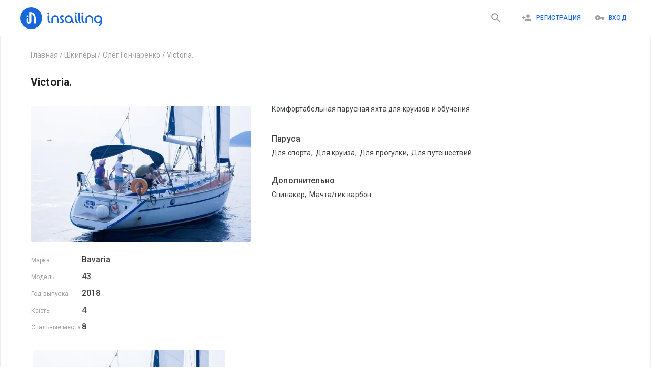

--- FILE ---
content_type: text/html; charset=utf-8
request_url: https://insailing.ru/skippers/oleg-g/yacht/victoria
body_size: 51536
content:
<!doctype html>
<html lang="ru">
  <head>
    <meta charset="utf-8" />
    <link rel="shortcut icon" href="https://media.insailing.com/build/favicon.png" />
    <meta name="viewport" content="width=device-width, initial-scale=1.0" />
    <meta name="theme-color" content="#1867db" />
    <title data-rh="true">Victoria.    | Insailing</title>
    <meta data-rh="true" name="theme-color" content="#1867db"/><meta data-rh="true" property="og:type" content="website"/><meta data-rh="true" property="og:url" content="https://insailing.ru/skippers/oleg-g/yacht/victoria"/><meta data-rh="true" property="fb:app_id" content="1086793944844092"/><meta data-rh="true" name="description" content="Комфортабельная парусная яхта для круизов и обучения
"/><meta data-rh="true" property="og:title" content="Victoria.    | Insailing"/><meta data-rh="true" property="og:description" content="Комфортабельная парусная яхта для круизов и обучения
"/><meta data-rh="true" property="og:title" content="Victoria.   "/><meta data-rh="true" property="og:image" content="https://media.insailing.com/image_1628949808310/image_1628949808310_520x320_w652q.webp"/><meta data-rh="true" property="og:image:width" content="520"/><meta data-rh="true" property="og:image:height" content="320"/><link data-rh="true" rel="canonical" href="https://insailing.ru/skippers/oleg-g/yacht/victoria"/><link data-rh="true" rel="alternate" hrefLang="ru" href="https://insailing.ru/skippers/oleg-g/yacht/victoria"/><link data-rh="true" rel="alternate" hrefLang="en" href="https://insailing.com/skippers/oleg-g/yacht/victoria"/>

    <link rel="preconnect" href="https://fonts.googleapis.com" />
    <link rel="preconnect" href="https://fonts.gstatic.com" crossorigin />
    <link
      href="https://fonts.googleapis.com/css2?family=Roboto:wght@300;400;500;700&display=swap"
      rel="stylesheet"
    />
    <!-- Google tag (gtag.js) -->
    <script
      async
      src="https://www.googletagmanager.com/gtag/js?id=G-NGZWSSTGTS"
    ></script>
    <script>
      window.dataLayer = window.dataLayer || [];
      function gtag() {
        dataLayer.push(arguments);
      }
      gtag('js', new Date());

      gtag('config', 'G-NGZWSSTGTS');
    </script>
    <meta name="emotion-insertion-point" content="" />
    <style data-emotion="mui-style-global o6gwfi">html{-webkit-font-smoothing:antialiased;-moz-osx-font-smoothing:grayscale;box-sizing:border-box;-webkit-text-size-adjust:100%;}*,*::before,*::after{box-sizing:inherit;}strong,b{font-weight:700;}body{margin:0;color:rgba(0, 0, 0, 0.87);font-family:"Roboto","Helvetica","Arial",sans-serif;font-weight:400;font-size:1rem;line-height:1.5;letter-spacing:0.00938em;background-color:#fff;}@media print{body{background-color:#fff;}}body::backdrop{background-color:#fff;}</style><style data-emotion="mui-style 1hlrb3f q7mezt 1ygddt1 11z4m4l 12l3fiq">.mui-style-1hlrb3f{display:-webkit-inline-box;display:-webkit-inline-flex;display:-ms-inline-flexbox;display:inline-flex;-webkit-align-items:center;-webkit-box-align:center;-ms-flex-align:center;align-items:center;-webkit-box-pack:center;-ms-flex-pack:center;-webkit-justify-content:center;justify-content:center;position:relative;box-sizing:border-box;-webkit-tap-highlight-color:transparent;background-color:transparent;outline:0;border:0;margin:0;border-radius:0;padding:0;cursor:pointer;-webkit-user-select:none;-moz-user-select:none;-ms-user-select:none;user-select:none;vertical-align:middle;-moz-appearance:none;-webkit-appearance:none;-webkit-text-decoration:none;text-decoration:none;color:inherit;font-family:"Roboto","Helvetica","Arial",sans-serif;font-weight:500;font-size:0.875rem;line-height:1.75;letter-spacing:0.02857em;text-transform:uppercase;min-width:64px;padding:6px 16px;border:0;border-radius:4px;-webkit-transition:background-color 250ms cubic-bezier(0.4, 0, 0.2, 1) 0ms,box-shadow 250ms cubic-bezier(0.4, 0, 0.2, 1) 0ms,border-color 250ms cubic-bezier(0.4, 0, 0.2, 1) 0ms,color 250ms cubic-bezier(0.4, 0, 0.2, 1) 0ms;transition:background-color 250ms cubic-bezier(0.4, 0, 0.2, 1) 0ms,box-shadow 250ms cubic-bezier(0.4, 0, 0.2, 1) 0ms,border-color 250ms cubic-bezier(0.4, 0, 0.2, 1) 0ms,color 250ms cubic-bezier(0.4, 0, 0.2, 1) 0ms;padding:6px 8px;color:var(--variant-textColor);background-color:var(--variant-textBg);--variant-textColor:#1665d8;--variant-outlinedColor:#1665d8;--variant-outlinedBorder:rgba(22, 101, 216, 0.5);--variant-containedColor:#fff;--variant-containedBg:#1665d8;-webkit-transition:background-color 250ms cubic-bezier(0.4, 0, 0.2, 1) 0ms,box-shadow 250ms cubic-bezier(0.4, 0, 0.2, 1) 0ms,border-color 250ms cubic-bezier(0.4, 0, 0.2, 1) 0ms;transition:background-color 250ms cubic-bezier(0.4, 0, 0.2, 1) 0ms,box-shadow 250ms cubic-bezier(0.4, 0, 0.2, 1) 0ms,border-color 250ms cubic-bezier(0.4, 0, 0.2, 1) 0ms;}.mui-style-1hlrb3f::-moz-focus-inner{border-style:none;}.mui-style-1hlrb3f.Mui-disabled{pointer-events:none;cursor:default;}@media print{.mui-style-1hlrb3f{-webkit-print-color-adjust:exact;color-adjust:exact;}}.mui-style-1hlrb3f:hover{-webkit-text-decoration:none;text-decoration:none;}.mui-style-1hlrb3f.Mui-disabled{color:rgba(0, 0, 0, 0.26);}@media (hover: hover){.mui-style-1hlrb3f:hover{--variant-containedBg:rgb(15, 70, 151);--variant-textBg:rgba(22, 101, 216, 0.04);--variant-outlinedBorder:#1665d8;--variant-outlinedBg:rgba(22, 101, 216, 0.04);}}.mui-style-1hlrb3f.MuiButton-loading{color:transparent;}.mui-style-q7mezt{-webkit-user-select:none;-moz-user-select:none;-ms-user-select:none;user-select:none;width:1em;height:1em;display:inline-block;-webkit-flex-shrink:0;-ms-flex-negative:0;flex-shrink:0;-webkit-transition:fill 200ms cubic-bezier(0.4, 0, 0.2, 1) 0ms;transition:fill 200ms cubic-bezier(0.4, 0, 0.2, 1) 0ms;fill:currentColor;font-size:1.5rem;}.mui-style-1ygddt1{display:inherit;margin-right:8px;margin-left:-4px;}.mui-style-1ygddt1>*:nth-of-type(1){font-size:20px;}.mui-style-11z4m4l{display:-webkit-inline-box;display:-webkit-inline-flex;display:-ms-inline-flexbox;display:inline-flex;-webkit-align-items:center;-webkit-box-align:center;-ms-flex-align:center;align-items:center;-webkit-box-pack:center;-ms-flex-pack:center;-webkit-justify-content:center;justify-content:center;position:relative;box-sizing:border-box;-webkit-tap-highlight-color:transparent;background-color:transparent;outline:0;border:0;margin:0;border-radius:0;padding:0;cursor:pointer;-webkit-user-select:none;-moz-user-select:none;-ms-user-select:none;user-select:none;vertical-align:middle;-moz-appearance:none;-webkit-appearance:none;-webkit-text-decoration:none;text-decoration:none;color:inherit;font-family:"Roboto","Helvetica","Arial",sans-serif;font-weight:500;font-size:0.875rem;line-height:1.75;letter-spacing:0.02857em;text-transform:uppercase;min-width:64px;padding:6px 16px;border:0;border-radius:4px;-webkit-transition:background-color 250ms cubic-bezier(0.4, 0, 0.2, 1) 0ms,box-shadow 250ms cubic-bezier(0.4, 0, 0.2, 1) 0ms,border-color 250ms cubic-bezier(0.4, 0, 0.2, 1) 0ms,color 250ms cubic-bezier(0.4, 0, 0.2, 1) 0ms;transition:background-color 250ms cubic-bezier(0.4, 0, 0.2, 1) 0ms,box-shadow 250ms cubic-bezier(0.4, 0, 0.2, 1) 0ms,border-color 250ms cubic-bezier(0.4, 0, 0.2, 1) 0ms,color 250ms cubic-bezier(0.4, 0, 0.2, 1) 0ms;color:var(--variant-containedColor);background-color:var(--variant-containedBg);box-shadow:0px 3px 1px -2px rgba(0,0,0,0.2),0px 2px 2px 0px rgba(0,0,0,0.14),0px 1px 5px 0px rgba(0,0,0,0.12);--variant-textColor:#1665d8;--variant-outlinedColor:#1665d8;--variant-outlinedBorder:rgba(22, 101, 216, 0.5);--variant-containedColor:#fff;--variant-containedBg:#1665d8;-webkit-transition:background-color 250ms cubic-bezier(0.4, 0, 0.2, 1) 0ms,box-shadow 250ms cubic-bezier(0.4, 0, 0.2, 1) 0ms,border-color 250ms cubic-bezier(0.4, 0, 0.2, 1) 0ms;transition:background-color 250ms cubic-bezier(0.4, 0, 0.2, 1) 0ms,box-shadow 250ms cubic-bezier(0.4, 0, 0.2, 1) 0ms,border-color 250ms cubic-bezier(0.4, 0, 0.2, 1) 0ms;}.mui-style-11z4m4l::-moz-focus-inner{border-style:none;}.mui-style-11z4m4l.Mui-disabled{pointer-events:none;cursor:default;}@media print{.mui-style-11z4m4l{-webkit-print-color-adjust:exact;color-adjust:exact;}}.mui-style-11z4m4l:hover{-webkit-text-decoration:none;text-decoration:none;}.mui-style-11z4m4l.Mui-disabled{color:rgba(0, 0, 0, 0.26);}.mui-style-11z4m4l:hover{box-shadow:0px 2px 4px -1px rgba(0,0,0,0.2),0px 4px 5px 0px rgba(0,0,0,0.14),0px 1px 10px 0px rgba(0,0,0,0.12);}@media (hover: none){.mui-style-11z4m4l:hover{box-shadow:0px 3px 1px -2px rgba(0,0,0,0.2),0px 2px 2px 0px rgba(0,0,0,0.14),0px 1px 5px 0px rgba(0,0,0,0.12);}}.mui-style-11z4m4l:active{box-shadow:0px 5px 5px -3px rgba(0,0,0,0.2),0px 8px 10px 1px rgba(0,0,0,0.14),0px 3px 14px 2px rgba(0,0,0,0.12);}.mui-style-11z4m4l.Mui-focusVisible{box-shadow:0px 3px 5px -1px rgba(0,0,0,0.2),0px 6px 10px 0px rgba(0,0,0,0.14),0px 1px 18px 0px rgba(0,0,0,0.12);}.mui-style-11z4m4l.Mui-disabled{color:rgba(0, 0, 0, 0.26);box-shadow:none;background-color:rgba(0, 0, 0, 0.12);}@media (hover: hover){.mui-style-11z4m4l:hover{--variant-containedBg:rgb(15, 70, 151);--variant-textBg:rgba(22, 101, 216, 0.04);--variant-outlinedBorder:#1665d8;--variant-outlinedBg:rgba(22, 101, 216, 0.04);}}.mui-style-11z4m4l.MuiButton-loading{color:transparent;}.mui-style-12l3fiq{display:-webkit-inline-box;display:-webkit-inline-flex;display:-ms-inline-flexbox;display:inline-flex;-webkit-align-items:center;-webkit-box-align:center;-ms-flex-align:center;align-items:center;-webkit-box-pack:center;-ms-flex-pack:center;-webkit-justify-content:center;justify-content:center;position:relative;box-sizing:border-box;-webkit-tap-highlight-color:transparent;background-color:transparent;outline:0;border:0;margin:0;border-radius:0;padding:0;cursor:pointer;-webkit-user-select:none;-moz-user-select:none;-ms-user-select:none;user-select:none;vertical-align:middle;-moz-appearance:none;-webkit-appearance:none;-webkit-text-decoration:none;text-decoration:none;color:inherit;font-family:"Roboto","Helvetica","Arial",sans-serif;font-weight:500;font-size:0.875rem;line-height:1.75;letter-spacing:0.02857em;text-transform:uppercase;min-width:64px;padding:6px 16px;border:0;border-radius:4px;-webkit-transition:background-color 250ms cubic-bezier(0.4, 0, 0.2, 1) 0ms,box-shadow 250ms cubic-bezier(0.4, 0, 0.2, 1) 0ms,border-color 250ms cubic-bezier(0.4, 0, 0.2, 1) 0ms,color 250ms cubic-bezier(0.4, 0, 0.2, 1) 0ms;transition:background-color 250ms cubic-bezier(0.4, 0, 0.2, 1) 0ms,box-shadow 250ms cubic-bezier(0.4, 0, 0.2, 1) 0ms,border-color 250ms cubic-bezier(0.4, 0, 0.2, 1) 0ms,color 250ms cubic-bezier(0.4, 0, 0.2, 1) 0ms;padding:5px 15px;border:1px solid currentColor;border-color:var(--variant-outlinedBorder, currentColor);background-color:var(--variant-outlinedBg);color:var(--variant-outlinedColor);--variant-textColor:#1665d8;--variant-outlinedColor:#1665d8;--variant-outlinedBorder:rgba(22, 101, 216, 0.5);--variant-containedColor:#fff;--variant-containedBg:#1665d8;padding:7px 21px;font-size:0.9375rem;-webkit-transition:background-color 250ms cubic-bezier(0.4, 0, 0.2, 1) 0ms,box-shadow 250ms cubic-bezier(0.4, 0, 0.2, 1) 0ms,border-color 250ms cubic-bezier(0.4, 0, 0.2, 1) 0ms;transition:background-color 250ms cubic-bezier(0.4, 0, 0.2, 1) 0ms,box-shadow 250ms cubic-bezier(0.4, 0, 0.2, 1) 0ms,border-color 250ms cubic-bezier(0.4, 0, 0.2, 1) 0ms;}.mui-style-12l3fiq::-moz-focus-inner{border-style:none;}.mui-style-12l3fiq.Mui-disabled{pointer-events:none;cursor:default;}@media print{.mui-style-12l3fiq{-webkit-print-color-adjust:exact;color-adjust:exact;}}.mui-style-12l3fiq:hover{-webkit-text-decoration:none;text-decoration:none;}.mui-style-12l3fiq.Mui-disabled{color:rgba(0, 0, 0, 0.26);}.mui-style-12l3fiq.Mui-disabled{border:1px solid rgba(0, 0, 0, 0.12);}@media (hover: hover){.mui-style-12l3fiq:hover{--variant-containedBg:rgb(15, 70, 151);--variant-textBg:rgba(22, 101, 216, 0.04);--variant-outlinedBorder:#1665d8;--variant-outlinedBg:rgba(22, 101, 216, 0.04);}}.mui-style-12l3fiq.MuiButton-loading{color:transparent;}</style>

    <!-- Start of HubSpot Embed Code -->
    <script
      type="text/javascript"
      id="hs-script-loader"
      async
      defer
      src="//js.hs-scripts.com/6778663.js"
    ></script>
    <!-- End of HubSpot Embed Code -->

    <!-- <meta name="yandex-verification" content="cd920f77db40f9aa" /> -->
    <!-- Yandex.Metrika counter -->
    <!-- <script type="text/javascript">
      (function (m, e, t, r, i, k, a) {
        m[i] =
          m[i] ||
          function () {
            (m[i].a = m[i].a || []).push(arguments);
          };
        m[i].l = 1 * new Date();
        for (var j = 0; j < document.scripts.length; j++) {
          if (document.scripts[j].src === r) {
            return;
          }
        }
        (k = e.createElement(t)),
          (a = e.getElementsByTagName(t)[0]),
          (k.async = 1),
          (k.src = r),
          a.parentNode.insertBefore(k, a);
      })(
        window,
        document,
        'script',
        'https://mc.yandex.ru/metrika/tag.js',
        'ym',
      );

      ym(95414336, 'init', {
        clickmap: true,
        trackLinks: true,
        accurateTrackBounce: true,
      });
    </script> -->
    <!-- /Yandex.Metrika counter -->

    <!-- <script type="text/javascript">
      (function (c, l, a, r, i, t, y) {
        c[a] =
          c[a] ||
          function () {
            (c[a].q = c[a].q || []).push(arguments);
          };
        t = l.createElement(r);
        t.async = 1;
        t.src = 'https://www.clarity.ms/tag/' + i;
        y = l.getElementsByTagName(r)[0];
        y.parentNode.insertBefore(t, y);
      })(window, document, 'clarity', 'script', 'jiozxqloi1');
    </script> -->
    <script type="module" crossorigin src="https://media.insailing.com/build/assets/index-E6fM6Hq8.js"></script>
    <link rel="stylesheet" crossorigin href="https://media.insailing.com/build/assets/index-9e_QuHdF.css">
  </head>
  <body>
    <noscript>You need to enable JavaScript to run this app.</noscript>
    <div id="root"><div class="_App_1dwr3_1"><section class="Toastify" aria-live="polite" aria-atomic="false" aria-relevant="additions text" aria-label="Notifications Alt+T"></section><div></div><header class="_App-header_1u1p6_8"><div class="_header_1u1p6_14 _container_1u1p6_1"><div class="_header_logo_1u1p6_30 "><a class="_logo_1u1p6_27" href="/" data-discover="true"><img src="https://media.insailing.com/build/assets/logoIn-BscZFGOB.svg" alt="logo" loading="lazy"/></a><a class="_logoMobile_1u1p6_27" href="/" data-discover="true"><img src="[data-uri]" alt="logo"/></a></div><div class="_header_right_1u1p6_37"><a class="_search_icon_mobile_1u1p6_37 " href="/results" data-discover="true"><button class="MuiButtonBase-root MuiButton-root MuiButton-text MuiButton-textPrimary MuiButton-sizeMedium MuiButton-textSizeMedium MuiButton-colorPrimary MuiButton-root MuiButton-text MuiButton-textPrimary MuiButton-sizeMedium MuiButton-textSizeMedium MuiButton-colorPrimary mui-style-1hlrb3f" tabindex="0" type="button"><svg class="MuiSvgIcon-root MuiSvgIcon-fontSizeMedium mui-style-q7mezt" focusable="false" aria-hidden="true" viewBox="0 0 24 24" style="font-size:25px;color:#9ea0a5"><path d="M15.5 14h-.79l-.28-.27C15.41 12.59 16 11.11 16 9.5 16 5.91 13.09 3 9.5 3S3 5.91 3 9.5 5.91 16 9.5 16c1.61 0 3.09-.59 4.23-1.57l.27.28v.79l5 4.99L20.49 19zm-6 0C7.01 14 5 11.99 5 9.5S7.01 5 9.5 5 14 7.01 14 9.5 11.99 14 9.5 14"></path></svg></button></a><div class="_flex_1u1p6_106"><div class="_header_login_cont_1dskh_27"><button class="MuiButtonBase-root MuiButton-root MuiButton-text MuiButton-textPrimary MuiButton-sizeMedium MuiButton-textSizeMedium MuiButton-colorPrimary MuiButton-root MuiButton-text MuiButton-textPrimary MuiButton-sizeMedium MuiButton-textSizeMedium MuiButton-colorPrimary mui-style-1hlrb3f" tabindex="0" type="button"><span class="MuiButton-icon MuiButton-startIcon MuiButton-iconSizeMedium mui-style-1ygddt1"><svg class="MuiSvgIcon-root MuiSvgIcon-fontSizeMedium mui-style-q7mezt" focusable="false" aria-hidden="true" viewBox="0 0 24 24"><path d="M15 12c2.21 0 4-1.79 4-4s-1.79-4-4-4-4 1.79-4 4 1.79 4 4 4m-9-2V7H4v3H1v2h3v3h2v-3h3v-2zm9 4c-2.67 0-8 1.34-8 4v2h16v-2c0-2.66-5.33-4-8-4"></path></svg></span>Регистрация</button><button class="MuiButtonBase-root MuiButton-root MuiButton-text MuiButton-textPrimary MuiButton-sizeMedium MuiButton-textSizeMedium MuiButton-colorPrimary MuiButton-root MuiButton-text MuiButton-textPrimary MuiButton-sizeMedium MuiButton-textSizeMedium MuiButton-colorPrimary mui-style-1hlrb3f" tabindex="0" type="button"><span class="MuiButton-icon MuiButton-startIcon MuiButton-iconSizeMedium mui-style-1ygddt1"><svg class="MuiSvgIcon-root MuiSvgIcon-fontSizeMedium mui-style-q7mezt" focusable="false" aria-hidden="true" viewBox="0 0 24 24"><path d="M12.65 10C11.83 7.67 9.61 6 7 6c-3.31 0-6 2.69-6 6s2.69 6 6 6c2.61 0 4.83-1.67 5.65-4H17v4h4v-4h2v-4zM7 14c-1.1 0-2-.9-2-2s.9-2 2-2 2 .9 2 2-.9 2-2 2"></path></svg></span>Вход</button><svg class="MuiSvgIcon-root MuiSvgIcon-fontSizeMedium _menu_1dskh_16 mui-style-q7mezt" focusable="false" aria-hidden="true" viewBox="0 0 24 24"><path d="M3 18h18v-2H3zm0-5h18v-2H3zm0-7v2h18V6z"></path></svg></div></div></div><div class="_header_nav_1vt8v_1" role="button" tabindex="0"><div class="_authorization_wrapper_1vt8v_108"><div class="_authorization_1vt8v_108"><span>Чтобы воспользоваться всеми возможностями, пожалуйста авторизируйтесь на сайте:</span><div class="_authorization_buttons_1vt8v_116"><button class="MuiButtonBase-root MuiButton-root MuiButton-contained MuiButton-containedPrimary MuiButton-sizeMedium MuiButton-containedSizeMedium MuiButton-colorPrimary MuiButton-root MuiButton-contained MuiButton-containedPrimary MuiButton-sizeMedium MuiButton-containedSizeMedium MuiButton-colorPrimary mui-style-11z4m4l" tabindex="0" type="button">Вход</button><button class="MuiButtonBase-root MuiButton-root MuiButton-contained MuiButton-containedPrimary MuiButton-sizeMedium MuiButton-containedSizeMedium MuiButton-colorPrimary MuiButton-root MuiButton-contained MuiButton-containedPrimary MuiButton-sizeMedium MuiButton-containedSizeMedium MuiButton-colorPrimary mui-style-11z4m4l" tabindex="0" type="button">Регистрация</button></div></div></div><div class="_footer_wrapper_1vt8v_149"><footer class="_AppFooter_jxpa1_12 _inMenu_jxpa1_6"><div class="_AppFooterWrapper_jxpa1_27  _wrapper_jxpa1_1 _AppFooterTop_jxpa1_39"><div class="_AppFooter_cont_jxpa1_19"><div class="_create_and_description_jxpa1_6"><div class="_footerInfoText_jxpa1_75"><p>iNsailing – это платформа, объединяющая капитанов, шкиперов, владельцев яхт со спортсменами, участниками регат, попутчиками и учениками. Платформа помогает находить места на регате, познакомит с шкипером.</p></div><a href="/create-event" data-discover="true"><button class="MuiButtonBase-root MuiButton-root MuiButton-outlined MuiButton-outlinedPrimary MuiButton-sizeLarge MuiButton-outlinedSizeLarge MuiButton-colorPrimary MuiButton-root MuiButton-outlined MuiButton-outlinedPrimary MuiButton-sizeLarge MuiButton-outlinedSizeLarge MuiButton-colorPrimary mui-style-12l3fiq" tabindex="0" type="button">Создать событие</button></a></div><section class="_footerNavCont_jxpa1_45"><div class="_footerNavTitle_jxpa1_52">InSailing</div><a class="_footerNavLink_jxpa1_59" href="/page/about" data-discover="true">О нас</a><a class="_footerNavLink_jxpa1_59" href="/page/team" data-discover="true">Команда</a><a class="_footerNavLink_jxpa1_59" href="/page/contacts" data-discover="true">Обратная связь</a><a class="_footerNavLink_jxpa1_59" href="/skippers" data-discover="true">Наши шкиперы</a><a class="_footerNavLink_jxpa1_59" href="/events/archive" data-discover="true">Архив событий</a><a class="_footerNavLink_jxpa1_59" href="/yachts" data-discover="true">Все яхты</a></section><section class="_footerNavCont_jxpa1_45"><div class="_footerNavTitle_jxpa1_52">Участие</div><a class="_footerNavLink_jxpa1_59" href="/results/races" data-discover="true">Места на регаты</a><a class="_footerNavLink_jxpa1_59" href="/results/cruise" data-discover="true">Круизы, прогулки, экспедиции</a><a class="_footerNavLink_jxpa1_59" href="/results/sailingTraining" data-discover="true">Яхт школы и курсы</a><a class="_footerNavLink_jxpa1_59" href="/results/deliveryMileBuilding" data-discover="true">Морская практика</a><a class="_footerNavLink_jxpa1_59" href="/results/rentWithCaptain" data-discover="true">Аренда яхт от 2-х часов!</a><a class="_footerNavLink_jxpa1_59" href="/results/fishing" data-discover="true">Рыбалка</a></section><section class="_footerNavCont_jxpa1_45"><div class="_footerNavTitle_jxpa1_52">Как мы работаем</div><a class="_footerNavLink_jxpa1_59" href="/page/participation" data-discover="true">Участие в мероприятиях</a><a class="_footerNavLink_jxpa1_59" href="/create-event" data-discover="true">Для организаторов</a><a class="_footerNavLink_jxpa1_59" href="/page/participants" data-discover="true">Для участников</a><a class="_footerNavLink_jxpa1_59" href="/page/faqs" data-discover="true">FAQs</a></section><section class="_footerNavCont_jxpa1_45"><div class="_footerNavTitle_jxpa1_52">Правила и условия</div><a class="_footerNavLink_jxpa1_59" href="/page/privacy-policy" data-discover="true">Политика конфиденциальности</a><a class="_footerNavLink_jxpa1_59" href="/page/terms" data-discover="true">Правила и условия</a><a class="_footerNavLink_jxpa1_59" href="/page/cookies" data-discover="true">Cookie</a><a class="_footerNavLink_jxpa1_59" href="/page/support" data-discover="true">Служба поддержки</a></section><section class="_footerNavCont_jxpa1_45"><div class="_footerNavTitle_jxpa1_52">Insailing блог</div><a class="_footerNavLink_jxpa1_59" href="/blog" data-discover="true">Новые публикации</a><a class="_footerNavLink_jxpa1_59" href="/blog/tag/faces" data-discover="true">Люди</a><a class="_footerNavLink_jxpa1_59" href="/blog/tag/yachts" data-discover="true">Яхты</a><a class="_footerNavLink_jxpa1_59" href="/blog/tag/routes" data-discover="true">Маршруты</a><a class="_footerNavLink_jxpa1_59" href="/blog/tag/races" data-discover="true">Места на регаты</a><a class="_footerNavLink_jxpa1_59" href="/blog/tag/lifestyle" data-discover="true">Лайфстайл</a><a class="_footerNavLink_jxpa1_59" href="/blog/tag/industry" data-discover="true">Индустрия</a><a class="_footerNavLink_jxpa1_59" href="/blog/tag/education/" data-discover="true">Знания</a></section></div></div><div class="_AppFooterWrapper_jxpa1_27 _wrapper_jxpa1_1 _AppFooterBottom_jxpa1_88"><div class="_footer_wrapper_jxpa1_93"><div class="_footerCopyrightCont_jxpa1_98"><p>© 2023 iNsailing.com, <!-- -->Все права защищены<!-- -->.<br/>Laudend LTD, Georgiou Xenopoulou, 3, Office G2, 3106, Limassol, Cyprus, tel: +357 25 030696</p></div><div class="_footerInfoCont_1gzqv_1"><div class="_footerSocialBlock_1gzqv_6"><div class="_socialIconBlock_1gzqv_12"><div class="_icon_wrapper_1gzqv_18"><a href="https://www.instagram.com/insailing/" target="_blank" rel="noopener noreferrer"><span class="fa-layers fa-fw"><svg class="MuiSvgIcon-root MuiSvgIcon-fontSizeMedium mui-style-q7mezt" focusable="false" aria-hidden="true" viewBox="0 0 24 24"><path d="M7.8 2h8.4C19.4 2 22 4.6 22 7.8v8.4a5.8 5.8 0 0 1-5.8 5.8H7.8C4.6 22 2 19.4 2 16.2V7.8A5.8 5.8 0 0 1 7.8 2m-.2 2A3.6 3.6 0 0 0 4 7.6v8.8C4 18.39 5.61 20 7.6 20h8.8a3.6 3.6 0 0 0 3.6-3.6V7.6C20 5.61 18.39 4 16.4 4H7.6m9.65 1.5a1.25 1.25 0 0 1 1.25 1.25A1.25 1.25 0 0 1 17.25 8 1.25 1.25 0 0 1 16 6.75a1.25 1.25 0 0 1 1.25-1.25M12 7a5 5 0 0 1 5 5 5 5 0 0 1-5 5 5 5 0 0 1-5-5 5 5 0 0 1 5-5m0 2a3 3 0 0 0-3 3 3 3 0 0 0 3 3 3 3 0 0 0 3-3 3 3 0 0 0-3-3z"></path></svg></span></a></div><div class="_icon_wrapper_1gzqv_18"><a href="https://www.facebook.com/insailing/" target="_blank" rel="noopener noreferrer"><svg class="MuiSvgIcon-root MuiSvgIcon-fontSizeMedium mui-style-q7mezt" focusable="false" aria-hidden="true" viewBox="0 0 24 24"><path d="M5 3h14a2 2 0 0 1 2 2v14a2 2 0 0 1-2 2H5a2 2 0 0 1-2-2V5a2 2 0 0 1 2-2m13 2h-2.5A3.5 3.5 0 0 0 12 8.5V11h-2v3h2v7h3v-7h3v-3h-3V9a1 1 0 0 1 1-1h2V5z"></path></svg></a></div><div class="_icon_wrapper_1gzqv_18"><a href="https://wa.me/436764752656" target="_blank" rel="noopener noreferrer"><svg class="MuiSvgIcon-root MuiSvgIcon-fontSizeMedium mui-style-q7mezt" focusable="false" aria-hidden="true" viewBox="0 0 24 24"><path d="M16.75 13.96c.25.13.41.2.46.3.06.11.04.61-.21 1.18-.2.56-1.24 1.1-1.7 1.12-.46.02-.47.36-2.96-.73-2.49-1.09-3.99-3.75-4.11-3.92-.12-.17-.96-1.38-.92-2.61.05-1.22.69-1.8.95-2.04.24-.26.51-.29.68-.26h.47c.15 0 .36-.06.55.45l.69 1.87c.06.13.1.28.01.44l-.27.41-.39.42c-.12.12-.26.25-.12.5.12.26.62 1.09 1.32 1.78.91.88 1.71 1.17 1.95 1.3.24.14.39.12.54-.04l.81-.94c.19-.25.35-.19.58-.11l1.67.88M12 2a10 10 0 0 1 10 10 10 10 0 0 1-10 10c-1.97 0-3.8-.57-5.35-1.55L2 22l1.55-4.65A9.969 9.969 0 0 1 2 12 10 10 0 0 1 12 2m0 2a8 8 0 0 0-8 8c0 1.72.54 3.31 1.46 4.61L4.5 19.5l2.89-.96A7.95 7.95 0 0 0 12 20a8 8 0 0 0 8-8 8 8 0 0 0-8-8z"></path></svg></a></div><div class="_icon_wrapper_1gzqv_18"><a href="http://m.me/insailing" target="_blank" rel="noopener noreferrer"><img src="[data-uri]" alt="messenger"/></a></div></div><div class="_phone_1gzqv_47"><div><a href="tel:+35725030696"><svg class="MuiSvgIcon-root MuiSvgIcon-fontSizeMedium mui-style-q7mezt" focusable="false" aria-hidden="true" viewBox="0 0 24 24"><path d="M6.62 10.79c1.44 2.83 3.76 5.14 6.59 6.59l2.2-2.2c.27-.27.67-.36 1.02-.24 1.12.37 2.33.57 3.57.57.55 0 1 .45 1 1V20c0 .55-.45 1-1 1-9.39 0-17-7.61-17-17 0-.55.45-1 1-1h3.5c.55 0 1 .45 1 1 0 1.25.2 2.45.57 3.57.11.35.03.74-.25 1.02z"></path></svg> +357 25 030 696</a></div></div></div></div></div></div></footer></div></div></div></header><div class="_container_1k93r_1"><section class="_widget_yacht_np0wu_36"><div class="_bredCrumbs_hhjt4_1"><p><a href="/" data-discover="true">Главная</a><span><span> / </span><a href="//">Шкиперы</a></span><span><span> / </span><a href="/skippers/oleg-g" data-discover="true">Олег Гончаренко</a></span><span><span> / </span><a href="/skippers/oleg-g/yacht/victoria" data-discover="true">Victoria.   </a></span></p><script type="application/ld+json">{"@context":"https://schema.org","@type":"BreadcrumbList","itemListElement":[{"@type":"ListItem","position":1,"name":"Главная","item":"https://insailing.ru/"},{"@type":"ListItem","position":2,"name":"Шкиперы","item":"https://insailing.ru//"},{"@type":"ListItem","position":3,"name":"Олег Гончаренко","item":"https://insailing.ru/skippers/oleg-g"},{"@type":"ListItem","position":4,"name":"Victoria.   ","item":"https://insailing.ru/skippers/oleg-g/yacht/victoria"}]}</script></div><div class=""><div class=" _yacht_title_container_8bmdb_11"><div class="_title_yahts_8bmdb_17"><h1>Victoria.   </h1></div><div class="_bt_yahts_8bmdb_22"><div class="_transl_bt_8bmdb_27"></div><div class="_yacht_title_buttons_np0wu_1"></div></div></div><div class="_yacht_info_8bmdb_32"><div class="_yacht_info_left_8bmdb_37"><div class="_yacht_info_img_8bmdb_42"><picture class=""><source srcSet="https://media.insailing.com/image_1628949808310/image_1628949808310_520x320_z9xhg.avif" type="image/avif"/><source srcSet="https://media.insailing.com/image_1628949808310/image_1628949808310_520x320_w652q.webp" type="image/webp"/><source srcSet="https://media.insailing.com/image_1628949808310/image_1628949808310_520x320_5yy4q.jpeg" type="image/jpeg"/><img src="https://media.insailing.com/image_1628949808310/image_1628949808310_520x320_5yy4q.jpeg" alt="Victoria.   " loading="lazy"/></picture></div><div class="_yacht_info_options_8bmdb_50"><p><span>Марка</span><b>Bavaria</b></p><p><span>Модель</span><b>43</b></p><p><span>Год выпуска</span><b>2018</b></p><p><span>Каюты</span><b>4</b></p><p><span>Спальные места</span><b>8</b></p></div></div><div class="_yacht_info_right_8bmdb_74"><div class="_yacht_info_description_8bmdb_78" id="contentHTMLBoat"><p>Комфортабельная парусная яхта для круизов и обучения</p>
</div><div class="_yacht_info_add_8bmdb_88"><h3 class="_info_add_title_8bmdb_93">Паруса</h3><p class="_info_add_description_8bmdb_101"><span class="_sails_text_8bmdb_108">Для спорта<!-- -->,</span><span class="_sails_text_8bmdb_108">Для круиза<!-- -->,</span><span class="_sails_text_8bmdb_108">Для прогулки<!-- -->,</span><span class="_sails_text_8bmdb_108">Для путешествий</span></p></div><div class="_yacht_info_add_8bmdb_88"><h3 class="_info_add_title_8bmdb_93">Дополнительно</h3><p class="_info_add_description_8bmdb_101"><span class="_add_text_8bmdb_109">Спинакер<!-- -->,</span><span class="_add_text_8bmdb_109">Мачта/гик карбон</span></p></div></div></div><div class="_yacht_gallery_container_8bmdb_113"><div class="_yotubeWrapp_8bmdb_1" role="presentation" style="height:100%"><div class="_slide_img_box_8bmdb_126"><picture class=""><source srcSet="https://media.insailing.com/image_1628949808310/image_1628949808310_1760x990_swpln.avif" type="image/avif"/><source srcSet="https://media.insailing.com/image_1628949808310/image_1628949808310_1760x990_68yje.webp" type="image/webp"/><source srcSet="https://media.insailing.com/image_1628949808310/image_1628949808310_1760x990_0y275.jpeg" type="image/jpeg"/><img src="https://media.insailing.com/image_1628949808310/image_1628949808310_1760x990_0y275.jpeg" alt="Victoria.   " loading="lazy"/></picture></div></div></div></div><div class="_yacht_events_np0wu_18"><div class="_yacht_events_title_np0wu_24">События с участием этой яхты</div><div class="_yacht_events_content_np0wu_23"><div class="_offerBox_wrapper_pzwbn_1 _no_places_pzwbn_71" title="Cyprus Winter GRAND PRIX 25-26"><div class="_searchOfferBox_pzwbn_59 _is_priority_pzwbn_114"><a class="_unlink_pzwbn_71" href="/event/cyprus-winter-grand-prix-25-26?skipper=oleg-g" target="_blank" data-discover="true"><div class="_offer_img_pzwbn_121"><picture class=""><source srcSet="https://media.insailing.com/dc3395a47e84cee514e13a310/dc3395a47e84cee514e13a310_618x360_m5bd5.avif" type="image/avif"/><source srcSet="https://media.insailing.com/dc3395a47e84cee514e13a310/dc3395a47e84cee514e13a310_618x360_wziqa.webp" type="image/webp"/><source srcSet="https://media.insailing.com/dc3395a47e84cee514e13a310/dc3395a47e84cee514e13a310_618x360_k09kx.jpeg" type="image/jpeg"/><img src="https://media.insailing.com/dc3395a47e84cee514e13a310/dc3395a47e84cee514e13a310_618x360_k09kx.jpeg" alt="Cyprus Winter GRAND PRIX 25-26" loading="lazy"/></picture><div class="_img_onTop_pzwbn_143"><div><svg class="MuiSvgIcon-root MuiSvgIcon-fontSizeMedium mui-style-q7mezt" focusable="false" aria-hidden="true" viewBox="0 0 24 24"><path d="M20 3h-1V1h-2v2H7V1H5v2H4c-1.1 0-2 .9-2 2v16c0 1.1.9 2 2 2h16c1.1 0 2-.9 2-2V5c0-1.1-.9-2-2-2m0 18H4V10h16zm0-13H4V5h16z"></path></svg><span>30 янв. 2026 г.<!-- --> <!-- -->-<!-- --> </span><span>1 февр. 2026 г.</span><span class="_moreDates_pzwbn_79">(<!-- -->доступны другие даты<!-- -->)</span></div><div><svg class="MuiSvgIcon-root MuiSvgIcon-fontSizeMedium mui-style-q7mezt" focusable="false" aria-hidden="true" viewBox="0 0 24 24"><path d="M12 2C8.13 2 5 5.13 5 9c0 5.25 7 13 7 13s7-7.75 7-13c0-3.87-3.13-7-7-7M7 9c0-2.76 2.24-5 5-5s5 2.24 5 5c0 2.88-2.88 7.19-5 9.88C9.92 16.21 7 11.85 7 9"></path><circle cx="12" cy="9" r="2.5"></circle></svg><span>Limassol, Cyprus</span></div></div></div><div class="_blockTitle_pzwbn_161"><h3>Cyprus Winter GRAND PRIX 25-26</h3><p class="_shortDesc_pzwbn_174" title="Регата в Лимассоле">Регата в Лимассоле</p><div class="_DateWrapp_pzwbn_10"><a class="_DateItem_pzwbn_30" href="/event/cyprus-winter-grand-prix-25-26" data-discover="true">30 янв. 2026 г.</a><a class="_DateItem_pzwbn_30" href="/event/cyprus-winter-grand-prix-25-26-2" data-discover="true">13 мар. 2026 г.</a><a class="_DateItem_pzwbn_30" href="/event/cyprus-winter-grand-prix-25-26-3" data-discover="true">24 апр. 2026 г.</a></div></div><div class="_block_price_1fmvg_1"><div class="_all_price_1fmvg_7"><div class="_left_block_1fmvg_23"><b>0 €</b><span>Всего дней<!-- -->: <!-- -->3<br/>Активных дней<!-- -->: <!-- -->3</span></div></div><div class="_in_day_price_1fmvg_39"><b>334 €</b><span>за активный день</span></div></div></a></div></div><div class="_offerBox_wrapper_pzwbn_1 _no_places_pzwbn_71" title="Курс по моторной лодке в Лимассоле "><div class="_searchOfferBox_pzwbn_59 _is_priority_pzwbn_114"><a class="_unlink_pzwbn_71" href="/event/issa-power-inshore-skipper-16m-vhf-24?skipper=oleg-g" target="_blank" data-discover="true"><div class="_offer_img_pzwbn_121"><picture class=""><source srcSet="https://media.insailing.com/f37fa0a5c39861791b1715521/f37fa0a5c39861791b1715521_618x360_lgxer.avif" type="image/avif"/><source srcSet="https://media.insailing.com/f37fa0a5c39861791b1715521/f37fa0a5c39861791b1715521_618x360_4t3a5.webp" type="image/webp"/><source srcSet="https://media.insailing.com/f37fa0a5c39861791b1715521/f37fa0a5c39861791b1715521_618x360_ksrgn.jpeg" type="image/jpeg"/><img src="https://media.insailing.com/f37fa0a5c39861791b1715521/f37fa0a5c39861791b1715521_618x360_ksrgn.jpeg" alt="Курс по моторной лодке в Лимассоле " loading="lazy"/></picture><div class="_img_onTop_pzwbn_143"><div><svg class="MuiSvgIcon-root MuiSvgIcon-fontSizeMedium mui-style-q7mezt" focusable="false" aria-hidden="true" viewBox="0 0 24 24"><path d="M20 3h-1V1h-2v2H7V1H5v2H4c-1.1 0-2 .9-2 2v16c0 1.1.9 2 2 2h16c1.1 0 2-.9 2-2V5c0-1.1-.9-2-2-2m0 18H4V10h16zm0-13H4V5h16z"></path></svg><span>30 янв. 2026 г.<!-- --> <!-- -->-<!-- --> </span><span>1 февр. 2026 г.</span></div><div><svg class="MuiSvgIcon-root MuiSvgIcon-fontSizeMedium mui-style-q7mezt" focusable="false" aria-hidden="true" viewBox="0 0 24 24"><path d="M12 2C8.13 2 5 5.13 5 9c0 5.25 7 13 7 13s7-7.75 7-13c0-3.87-3.13-7-7-7M7 9c0-2.76 2.24-5 5-5s5 2.24 5 5c0 2.88-2.88 7.19-5 9.88C9.92 16.21 7 11.85 7 9"></path><circle cx="12" cy="9" r="2.5"></circle></svg><span>Lemesos, Кипр</span></div></div></div><div class="_blockTitle_pzwbn_161"><h3>Курс по моторной лодке в Лимассоле </h3><p class="_shortDesc_pzwbn_174" title="Чтобы стать лицензированным шкипером и брать в чартер яхты по всему миру, пройдите курс ISSA POWER INSHORE SKIPPER.">Чтобы стать лицензированным шкипером и брать в чартер яхты по всему миру, пройдите курс ISSA POWER INSHORE SKIPPER.</p></div><div class="_block_price_1fmvg_1"><div class="_all_price_1fmvg_7"><div class="_left_block_1fmvg_23"><b>0 €</b><span>Всего дней<!-- -->: <!-- -->3<br/>Активных дней<!-- -->: <!-- -->3</span></div></div><div class="_in_day_price_1fmvg_39"><b>517 €</b><span>за активный день</span></div></div></a></div></div><div class="_offerBox_wrapper_pzwbn_1 _no_places_pzwbn_71" title="Практика швартовок"><div class="_searchOfferBox_pzwbn_59 _is_priority_pzwbn_114"><a class="_unlink_pzwbn_71" href="/event/mooring-practice-4?skipper=oleg-g" target="_blank" data-discover="true"><div class="_offer_img_pzwbn_121"><picture class=""><source srcSet="https://media.insailing.com/aa7xv250vb6g29s7wq3ckgia7/aa7xv250vb6g29s7wq3ckgia7_618x360_8bpjr.avif" type="image/avif"/><source srcSet="https://media.insailing.com/aa7xv250vb6g29s7wq3ckgia7/aa7xv250vb6g29s7wq3ckgia7_618x360_2mmrs.webp" type="image/webp"/><source srcSet="https://media.insailing.com/aa7xv250vb6g29s7wq3ckgia7/aa7xv250vb6g29s7wq3ckgia7_618x360_81kfb.jpeg" type="image/jpeg"/><img src="https://media.insailing.com/aa7xv250vb6g29s7wq3ckgia7/aa7xv250vb6g29s7wq3ckgia7_618x360_81kfb.jpeg" alt="Практика швартовок" loading="lazy"/></picture><div class="_img_onTop_pzwbn_143"><div><svg class="MuiSvgIcon-root MuiSvgIcon-fontSizeMedium mui-style-q7mezt" focusable="false" aria-hidden="true" viewBox="0 0 24 24"><path d="M20 3h-1V1h-2v2H7V1H5v2H4c-1.1 0-2 .9-2 2v16c0 1.1.9 2 2 2h16c1.1 0 2-.9 2-2V5c0-1.1-.9-2-2-2m0 18H4V10h16zm0-13H4V5h16z"></path></svg><span>31 янв. 2026 г.<!-- --> <!-- -->-<!-- --> </span><span>31 янв. 2026 г.</span></div><div><svg class="MuiSvgIcon-root MuiSvgIcon-fontSizeMedium mui-style-q7mezt" focusable="false" aria-hidden="true" viewBox="0 0 24 24"><path d="M12 2C8.13 2 5 5.13 5 9c0 5.25 7 13 7 13s7-7.75 7-13c0-3.87-3.13-7-7-7M7 9c0-2.76 2.24-5 5-5s5 2.24 5 5c0 2.88-2.88 7.19-5 9.88C9.92 16.21 7 11.85 7 9"></path><circle cx="12" cy="9" r="2.5"></circle></svg><span>Лимассол, Кипр</span></div></div></div><div class="_blockTitle_pzwbn_161"><h3>Практика швартовок</h3><p class="_shortDesc_pzwbn_174" title="Швартовка — ключевой навык для каждого судоводителя.  За 3 часа практики вы отработаете швартовки в реальных условиях, научитесь учитывать ветер, течение и инерцию лодки и чувствовать себя уверенно в марине.">Швартовка — ключевой навык для каждого судоводителя.  За 3 часа практики вы отработаете швартовки в реальных условиях, научитесь учитывать ветер, течение и инерцию лодки и чувствовать себя уверенно в марине.</p></div><div class="_block_price_1fmvg_1"><div class="_all_price_1fmvg_7"><div class="_left_block_1fmvg_23"><b>0 €</b><span>Всего дней<!-- -->: <!-- -->1<br/>Активных дней<!-- -->: <!-- -->1</span></div></div><div class="_in_day_price_1fmvg_39"><b>450 €</b><span>за активный день</span></div></div></a></div></div><div class="_offerBox_wrapper_pzwbn_1 _no_places_pzwbn_71" title="Регата Dubai to Muscat Race"><div class="_searchOfferBox_pzwbn_59 _is_priority_pzwbn_114"><a class="_unlink_pzwbn_71" href="/event/regatta-dubai-to-muscat-race?skipper=oleg-g" target="_blank" data-discover="true"><div class="_offer_img_pzwbn_121"><picture class=""><source srcSet="https://media.insailing.com/fy2kr8exya5dcxt5tj3dml3ml/fy2kr8exya5dcxt5tj3dml3ml_618x360_yv27j.avif" type="image/avif"/><source srcSet="https://media.insailing.com/fy2kr8exya5dcxt5tj3dml3ml/fy2kr8exya5dcxt5tj3dml3ml_618x360_i6p6q.webp" type="image/webp"/><source srcSet="https://media.insailing.com/fy2kr8exya5dcxt5tj3dml3ml/fy2kr8exya5dcxt5tj3dml3ml_618x360_vjrmc.jpeg" type="image/jpeg"/><img src="https://media.insailing.com/fy2kr8exya5dcxt5tj3dml3ml/fy2kr8exya5dcxt5tj3dml3ml_618x360_vjrmc.jpeg" alt="Регата Dubai to Muscat Race" loading="lazy"/></picture><div class="_img_onTop_pzwbn_143"><div><svg class="MuiSvgIcon-root MuiSvgIcon-fontSizeMedium mui-style-q7mezt" focusable="false" aria-hidden="true" viewBox="0 0 24 24"><path d="M20 3h-1V1h-2v2H7V1H5v2H4c-1.1 0-2 .9-2 2v16c0 1.1.9 2 2 2h16c1.1 0 2-.9 2-2V5c0-1.1-.9-2-2-2m0 18H4V10h16zm0-13H4V5h16z"></path></svg><span>31 янв. 2026 г.<!-- --> <!-- -->-<!-- --> </span><span>6 февр. 2026 г.</span></div><div><svg class="MuiSvgIcon-root MuiSvgIcon-fontSizeMedium mui-style-q7mezt" focusable="false" aria-hidden="true" viewBox="0 0 24 24"><path d="M12 2C8.13 2 5 5.13 5 9c0 5.25 7 13 7 13s7-7.75 7-13c0-3.87-3.13-7-7-7M7 9c0-2.76 2.24-5 5-5s5 2.24 5 5c0 2.88-2.88 7.19-5 9.88C9.92 16.21 7 11.85 7 9"></path><circle cx="12" cy="9" r="2.5"></circle></svg><span>Дубай, Объединенные Арабские Эмираты</span></div></div></div><div class="_blockTitle_pzwbn_161"><h3>Регата Dubai to Muscat Race</h3><p class="_shortDesc_pzwbn_174" title="Участие в легендарной регате в Дубае">Участие в легендарной регате в Дубае</p></div><div class="_block_price_1fmvg_1"><div class="_all_price_1fmvg_7"><div class="_left_block_1fmvg_23"><b>0 €</b><span>Всего дней<!-- -->: <!-- -->7<br/>Активных дней<!-- -->: <!-- -->7</span></div></div><div class="_in_day_price_1fmvg_39"><b>500 €</b><span>за активный день</span></div></div></a></div></div><div class="_offerBox_wrapper_pzwbn_1 _no_places_pzwbn_71" title="Парусный курс в Лимассоле"><div class="_searchOfferBox_pzwbn_59 _is_priority_pzwbn_114"><a class="_unlink_pzwbn_71" href="/event/sailing-course-in-limassol-7?skipper=oleg-g" target="_blank" data-discover="true"><div class="_offer_img_pzwbn_121"><picture class=""><source srcSet="https://media.insailing.com/wez9xuwf73zsm9xc4fk3ttw7y/wez9xuwf73zsm9xc4fk3ttw7y_618x360_cbkgl.avif" type="image/avif"/><source srcSet="https://media.insailing.com/wez9xuwf73zsm9xc4fk3ttw7y/wez9xuwf73zsm9xc4fk3ttw7y_618x360_zpxcn.webp" type="image/webp"/><source srcSet="https://media.insailing.com/wez9xuwf73zsm9xc4fk3ttw7y/wez9xuwf73zsm9xc4fk3ttw7y_618x360_21wxb.jpeg" type="image/jpeg"/><img src="https://media.insailing.com/wez9xuwf73zsm9xc4fk3ttw7y/wez9xuwf73zsm9xc4fk3ttw7y_618x360_21wxb.jpeg" alt="Парусный курс в Лимассоле" loading="lazy"/></picture><div class="_img_onTop_pzwbn_143"><div><svg class="MuiSvgIcon-root MuiSvgIcon-fontSizeMedium mui-style-q7mezt" focusable="false" aria-hidden="true" viewBox="0 0 24 24"><path d="M20 3h-1V1h-2v2H7V1H5v2H4c-1.1 0-2 .9-2 2v16c0 1.1.9 2 2 2h16c1.1 0 2-.9 2-2V5c0-1.1-.9-2-2-2m0 18H4V10h16zm0-13H4V5h16z"></path></svg><span>24 янв. 2026 г.<!-- --> <!-- -->-<!-- --> </span><span>31 янв. 2026 г.</span><span class="_moreDates_pzwbn_79">(<!-- -->доступны другие даты<!-- -->)</span></div><div><svg class="MuiSvgIcon-root MuiSvgIcon-fontSizeMedium mui-style-q7mezt" focusable="false" aria-hidden="true" viewBox="0 0 24 24"><path d="M12 2C8.13 2 5 5.13 5 9c0 5.25 7 13 7 13s7-7.75 7-13c0-3.87-3.13-7-7-7M7 9c0-2.76 2.24-5 5-5s5 2.24 5 5c0 2.88-2.88 7.19-5 9.88C9.92 16.21 7 11.85 7 9"></path><circle cx="12" cy="9" r="2.5"></circle></svg><span>Limasol, Cyprus</span></div></div></div><div class="_blockTitle_pzwbn_161"><h3>Парусный курс в Лимассоле</h3><p class="_shortDesc_pzwbn_174" title="Обучение на капитана парусной яхты! 
Проводиться набор для получения лицензий на управление парусной яхтой до 24 метров по программе ISSA Inshore Skipper
">Обучение на капитана парусной яхты! 
Проводиться набор для получения лицензий на управление парусной яхтой до 24 метров по программе ISSA Inshore Skipper
</p><div class="_DateWrapp_pzwbn_10"><a class="_DateItem_pzwbn_30" href="/event/sailing-course-in-limassol-7" data-discover="true">24 янв. 2026 г.</a><a class="_DateItem_pzwbn_30" href="/event/sailing-course-in-limassol-8" data-discover="true">31 янв. 2026 г.</a></div></div><div class="_block_price_1fmvg_1"><div class="_all_price_1fmvg_7"><div class="_left_block_1fmvg_23"><b>0 €</b><span>Всего дней<!-- -->: <!-- -->8<br/>Активных дней<!-- -->: <!-- -->7</span></div></div><div class="_in_day_price_1fmvg_39"><b>322 €</b><span>за активный день</span></div></div></a></div></div><div class="_offerBox_wrapper_pzwbn_1 _no_places_pzwbn_71" title="Специальный Курс Парус+Мотор в Лимассоле"><div class="_searchOfferBox_pzwbn_59 _is_priority_pzwbn_114"><a class="_unlink_pzwbn_71" href="/event/special-course-sailing-power-skipper-vhf-in-limassol-4?skipper=oleg-g" target="_blank" data-discover="true"><div class="_offer_img_pzwbn_121"><picture class=""><source srcSet="https://media.insailing.com/ps7urrfhjm3d14oqsjto8rs03/ps7urrfhjm3d14oqsjto8rs03_618x360_agdzi.avif" type="image/avif"/><source srcSet="https://media.insailing.com/ps7urrfhjm3d14oqsjto8rs03/ps7urrfhjm3d14oqsjto8rs03_618x360_t7xk3.webp" type="image/webp"/><source srcSet="https://media.insailing.com/ps7urrfhjm3d14oqsjto8rs03/ps7urrfhjm3d14oqsjto8rs03_618x360_ewsa1.jpeg" type="image/jpeg"/><img src="https://media.insailing.com/ps7urrfhjm3d14oqsjto8rs03/ps7urrfhjm3d14oqsjto8rs03_618x360_ewsa1.jpeg" alt="Специальный Курс Парус+Мотор в Лимассоле" loading="lazy"/></picture><div class="_img_onTop_pzwbn_143"><div><svg class="MuiSvgIcon-root MuiSvgIcon-fontSizeMedium mui-style-q7mezt" focusable="false" aria-hidden="true" viewBox="0 0 24 24"><path d="M20 3h-1V1h-2v2H7V1H5v2H4c-1.1 0-2 .9-2 2v16c0 1.1.9 2 2 2h16c1.1 0 2-.9 2-2V5c0-1.1-.9-2-2-2m0 18H4V10h16zm0-13H4V5h16z"></path></svg><span>24 янв. 2026 г.<!-- --> <!-- -->-<!-- --> </span><span>2 февр. 2026 г.</span></div><div><svg class="MuiSvgIcon-root MuiSvgIcon-fontSizeMedium mui-style-q7mezt" focusable="false" aria-hidden="true" viewBox="0 0 24 24"><path d="M12 2C8.13 2 5 5.13 5 9c0 5.25 7 13 7 13s7-7.75 7-13c0-3.87-3.13-7-7-7M7 9c0-2.76 2.24-5 5-5s5 2.24 5 5c0 2.88-2.88 7.19-5 9.88C9.92 16.21 7 11.85 7 9"></path><circle cx="12" cy="9" r="2.5"></circle></svg><span>Лимассол, Кипр</span></div></div></div><div class="_blockTitle_pzwbn_161"><h3>Специальный Курс Парус+Мотор в Лимассоле</h3><p class="_shortDesc_pzwbn_174" title="У нас вы можете пройти специальный курс и получить международные лицензии на управление парусной и моторными яхтами, включая управление в ночное время.">У нас вы можете пройти специальный курс и получить международные лицензии на управление парусной и моторными яхтами, включая управление в ночное время.</p></div><div class="_block_price_1fmvg_1"><div class="_all_price_1fmvg_7"><div class="_left_block_1fmvg_23"><b>0 €</b><span>Всего дней<!-- -->: <!-- -->10<br/>Активных дней<!-- -->: <!-- -->9</span></div></div><div class="_in_day_price_1fmvg_39"><b>317 €</b><span>за активный день</span></div></div></a></div></div><div class="_offerBox_wrapper_pzwbn_1 _no_places_pzwbn_71" title="Парусные курсы ISSA на Пхукете"><div class="_searchOfferBox_pzwbn_59 _is_priority_pzwbn_114"><a class="_unlink_pzwbn_71" href="/event/parusnye-kursy-issa-na-phukete-7?skipper=oleg-g" target="_blank" data-discover="true"><div class="_offer_img_pzwbn_121"><picture class=""><source srcSet="https://media.insailing.com/08459e240c4678ac388347300/08459e240c4678ac388347300_618x360_ob492.avif" type="image/avif"/><source srcSet="https://media.insailing.com/08459e240c4678ac388347300/08459e240c4678ac388347300_618x360_au077.webp" type="image/webp"/><source srcSet="https://media.insailing.com/08459e240c4678ac388347300/08459e240c4678ac388347300_618x360_4gvh0.jpeg" type="image/jpeg"/><img src="https://media.insailing.com/08459e240c4678ac388347300/08459e240c4678ac388347300_618x360_4gvh0.jpeg" alt="Парусные курсы ISSA на Пхукете" loading="lazy"/></picture><div class="_img_onTop_pzwbn_143"><div><svg class="MuiSvgIcon-root MuiSvgIcon-fontSizeMedium mui-style-q7mezt" focusable="false" aria-hidden="true" viewBox="0 0 24 24"><path d="M20 3h-1V1h-2v2H7V1H5v2H4c-1.1 0-2 .9-2 2v16c0 1.1.9 2 2 2h16c1.1 0 2-.9 2-2V5c0-1.1-.9-2-2-2m0 18H4V10h16zm0-13H4V5h16z"></path></svg><span>2 февр. 2026 г.<!-- --> <!-- -->-<!-- --> </span><span>12 февр. 2026 г.</span></div><div><svg class="MuiSvgIcon-root MuiSvgIcon-fontSizeMedium mui-style-q7mezt" focusable="false" aria-hidden="true" viewBox="0 0 24 24"><path d="M12 2C8.13 2 5 5.13 5 9c0 5.25 7 13 7 13s7-7.75 7-13c0-3.87-3.13-7-7-7M7 9c0-2.76 2.24-5 5-5s5 2.24 5 5c0 2.88-2.88 7.19-5 9.88C9.92 16.21 7 11.85 7 9"></path><circle cx="12" cy="9" r="2.5"></circle></svg><span>Phuket, Thailand</span></div></div></div><div class="_blockTitle_pzwbn_161"><h3>Парусные курсы ISSA на Пхукете</h3><p class="_shortDesc_pzwbn_174" title="Первый капитанский уровень">Первый капитанский уровень</p></div><div class="_block_price_1fmvg_1"><div class="_all_price_1fmvg_7"><div class="_left_block_1fmvg_23"><b>0 €</b><span>Всего дней<!-- -->: <!-- -->11<br/>Активных дней<!-- -->: <!-- -->11</span></div></div><div class="_in_day_price_1fmvg_39"><b>182 €</b><span>за активный день</span></div></div></a></div></div><div class="_offerBox_wrapper_pzwbn_1 _no_places_pzwbn_71" title="Парусные курсы ISSA на Пхукете"><div class="_searchOfferBox_pzwbn_59 _is_priority_pzwbn_114"><a class="_unlink_pzwbn_71" href="/event/parusnye-kursy-issa-na-phukete-8?skipper=oleg-g" target="_blank" data-discover="true"><div class="_offer_img_pzwbn_121"><picture class=""><source srcSet="https://media.insailing.com/08459e240c4678ac388347300/08459e240c4678ac388347300_618x360_ob492.avif" type="image/avif"/><source srcSet="https://media.insailing.com/08459e240c4678ac388347300/08459e240c4678ac388347300_618x360_au077.webp" type="image/webp"/><source srcSet="https://media.insailing.com/08459e240c4678ac388347300/08459e240c4678ac388347300_618x360_4gvh0.jpeg" type="image/jpeg"/><img src="https://media.insailing.com/08459e240c4678ac388347300/08459e240c4678ac388347300_618x360_4gvh0.jpeg" alt="Парусные курсы ISSA на Пхукете" loading="lazy"/></picture><div class="_img_onTop_pzwbn_143"><div><svg class="MuiSvgIcon-root MuiSvgIcon-fontSizeMedium mui-style-q7mezt" focusable="false" aria-hidden="true" viewBox="0 0 24 24"><path d="M20 3h-1V1h-2v2H7V1H5v2H4c-1.1 0-2 .9-2 2v16c0 1.1.9 2 2 2h16c1.1 0 2-.9 2-2V5c0-1.1-.9-2-2-2m0 18H4V10h16zm0-13H4V5h16z"></path></svg><span>2 февр. 2026 г.<!-- --> <!-- -->-<!-- --> </span><span>12 февр. 2026 г.</span><span class="_moreDates_pzwbn_79">(<!-- -->доступны другие даты<!-- -->)</span></div><div><svg class="MuiSvgIcon-root MuiSvgIcon-fontSizeMedium mui-style-q7mezt" focusable="false" aria-hidden="true" viewBox="0 0 24 24"><path d="M12 2C8.13 2 5 5.13 5 9c0 5.25 7 13 7 13s7-7.75 7-13c0-3.87-3.13-7-7-7M7 9c0-2.76 2.24-5 5-5s5 2.24 5 5c0 2.88-2.88 7.19-5 9.88C9.92 16.21 7 11.85 7 9"></path><circle cx="12" cy="9" r="2.5"></circle></svg><span>Phuket, Thailand</span></div></div></div><div class="_blockTitle_pzwbn_161"><h3>Парусные курсы ISSA на Пхукете</h3><p class="_shortDesc_pzwbn_174" title="Первый капитанский уровень">Первый капитанский уровень</p><div class="_DateWrapp_pzwbn_10"><a class="_DateItem_pzwbn_30" href="/event/parusnye-kursy-issa-na-phukete-8" data-discover="true">2 февр. 2026 г.</a><a class="_DateItem_pzwbn_30" href="/event/parusnye-kursy-issa-na-phukete-9" data-discover="true">23 февр. 2026 г.</a></div></div><div class="_block_price_1fmvg_1"><div class="_all_price_1fmvg_7"><div class="_left_block_1fmvg_23"><b>0 €</b><span>Всего дней<!-- -->: <!-- -->11<br/>Активных дней<!-- -->: <!-- -->11</span></div></div><div class="_in_day_price_1fmvg_39"><b>182 €</b><span>за активный день</span></div></div></a></div></div><div class="_offerBox_wrapper_pzwbn_1 _no_places_pzwbn_71" title="Парусный курс IYT в Фетхие"><div class="_searchOfferBox_pzwbn_59 _is_priority_pzwbn_114"><a class="_unlink_pzwbn_71" href="/event/iyt-bareboat-skipper-vhf-26?skipper=oleg-g" target="_blank" data-discover="true"><div class="_offer_img_pzwbn_121"><picture class=""><source srcSet="https://media.insailing.com/ad308978b5566a5d92329db00/ad308978b5566a5d92329db00_618x360_2oi4t.avif" type="image/avif"/><source srcSet="https://media.insailing.com/ad308978b5566a5d92329db00/ad308978b5566a5d92329db00_618x360_i8h94.webp" type="image/webp"/><source srcSet="https://media.insailing.com/ad308978b5566a5d92329db00/ad308978b5566a5d92329db00_618x360_45xtr.jpeg" type="image/jpeg"/><img src="https://media.insailing.com/ad308978b5566a5d92329db00/ad308978b5566a5d92329db00_618x360_45xtr.jpeg" alt="Парусный курс IYT в Фетхие" loading="lazy"/></picture><div class="_img_onTop_pzwbn_143"><div><svg class="MuiSvgIcon-root MuiSvgIcon-fontSizeMedium mui-style-q7mezt" focusable="false" aria-hidden="true" viewBox="0 0 24 24"><path d="M20 3h-1V1h-2v2H7V1H5v2H4c-1.1 0-2 .9-2 2v16c0 1.1.9 2 2 2h16c1.1 0 2-.9 2-2V5c0-1.1-.9-2-2-2m0 18H4V10h16zm0-13H4V5h16z"></path></svg><span>10 апр. 2026 г.<!-- --> <!-- -->-<!-- --> </span><span>17 апр. 2026 г.</span><span class="_moreDates_pzwbn_79">(<!-- -->доступны другие даты<!-- -->)</span></div><div><svg class="MuiSvgIcon-root MuiSvgIcon-fontSizeMedium mui-style-q7mezt" focusable="false" aria-hidden="true" viewBox="0 0 24 24"><path d="M12 2C8.13 2 5 5.13 5 9c0 5.25 7 13 7 13s7-7.75 7-13c0-3.87-3.13-7-7-7M7 9c0-2.76 2.24-5 5-5s5 2.24 5 5c0 2.88-2.88 7.19-5 9.88C9.92 16.21 7 11.85 7 9"></path><circle cx="12" cy="9" r="2.5"></circle></svg><span>Фетхие, Турция</span></div></div></div><div class="_blockTitle_pzwbn_161"><h3>Парусный курс IYT в Фетхие</h3><p class="_shortDesc_pzwbn_174" title="недельное обучение">недельное обучение</p><div class="_DateWrapp_pzwbn_10"><a class="_DateItem_pzwbn_30" href="/event/iyt-bareboat-skipper-vhf-26" data-discover="true">10 апр. 2026 г.</a><a class="_DateItem_pzwbn_30" href="/event/iyt-bareboat-skipper-vhf-25" data-discover="true">1 мая 2026 г.</a></div></div><div class="_block_price_1fmvg_1"><div class="_all_price_1fmvg_7"><div class="_left_block_1fmvg_23"><b>0 €</b><span>Всего дней<!-- -->: <!-- -->8<br/>Активных дней<!-- -->: <!-- -->7</span></div></div><div class="_in_day_price_1fmvg_39"><b>186 €</b><span>за активный день</span></div></div></a></div></div><div class="_offerBox_wrapper_pzwbn_1 _no_places_pzwbn_71" title="Курс  IYT BAREBOAT SKIPPER"><div class="_searchOfferBox_pzwbn_59 _is_priority_pzwbn_114"><a class="_unlink_pzwbn_71" href="/event/iyt-bareboat-skipper-4?skipper=oleg-g" target="_blank" data-discover="true"><div class="_offer_img_pzwbn_121"><picture class=""><source srcSet="https://media.insailing.com/image_1669015269191/image_1669015269191_618x360_ctjlk.avif" type="image/avif"/><source srcSet="https://media.insailing.com/image_1669015269191/image_1669015269191_618x360_lafk7.webp" type="image/webp"/><source srcSet="https://media.insailing.com/image_1669015269191/image_1669015269191_618x360_r6atm.jpeg" type="image/jpeg"/><img src="https://media.insailing.com/image_1669015269191/image_1669015269191_618x360_r6atm.jpeg" alt="Курс  IYT BAREBOAT SKIPPER" loading="lazy"/></picture><div class="_img_onTop_pzwbn_143"><div><svg class="MuiSvgIcon-root MuiSvgIcon-fontSizeMedium mui-style-q7mezt" focusable="false" aria-hidden="true" viewBox="0 0 24 24"><path d="M20 3h-1V1h-2v2H7V1H5v2H4c-1.1 0-2 .9-2 2v16c0 1.1.9 2 2 2h16c1.1 0 2-.9 2-2V5c0-1.1-.9-2-2-2m0 18H4V10h16zm0-13H4V5h16z"></path></svg><span>10 апр. 2026 г.<!-- --> <!-- -->-<!-- --> </span><span>23 апр. 2026 г.</span><span class="_moreDates_pzwbn_79">(<!-- -->доступны другие даты<!-- -->)</span></div><div><svg class="MuiSvgIcon-root MuiSvgIcon-fontSizeMedium mui-style-q7mezt" focusable="false" aria-hidden="true" viewBox="0 0 24 24"><path d="M12 2C8.13 2 5 5.13 5 9c0 5.25 7 13 7 13s7-7.75 7-13c0-3.87-3.13-7-7-7M7 9c0-2.76 2.24-5 5-5s5 2.24 5 5c0 2.88-2.88 7.19-5 9.88C9.92 16.21 7 11.85 7 9"></path><circle cx="12" cy="9" r="2.5"></circle></svg><span>Marmaris, Türkiye</span></div></div></div><div class="_blockTitle_pzwbn_161"><h3>Курс  IYT BAREBOAT SKIPPER</h3><p class="_shortDesc_pzwbn_174" title="Занятия ведут опытные инструкторы, сертифицированные International Yacht Training. ">Занятия ведут опытные инструкторы, сертифицированные International Yacht Training. </p><div class="_DateWrapp_pzwbn_10"><a class="_DateItem_pzwbn_30" href="/event/iyt-bareboat-skipper-4" data-discover="true">10 апр. 2026 г.</a><a class="_DateItem_pzwbn_30" href="/event/iyt-bareboat-skipper-17" data-discover="true">5 июн. 2026 г.</a></div></div><div class="_block_price_1fmvg_1"><div class="_all_price_1fmvg_7"><div class="_left_block_1fmvg_23"><b>0 €</b><span>Всего дней<!-- -->: <!-- -->14<br/>Активных дней<!-- -->: <!-- -->12</span></div></div><div class="_in_day_price_1fmvg_39"><b>134 €</b><span>за активный день</span></div></div></a></div></div><div class="_offerBox_wrapper_pzwbn_1 _no_places_pzwbn_71" title="Индивидуальный парусный курс в Марселе"><div class="_searchOfferBox_pzwbn_59 _is_priority_pzwbn_114"><a class="_unlink_pzwbn_71" href="/event/individual-course-issa-inshore-skipper-4?skipper=oleg-g" target="_blank" data-discover="true"><div class="_offer_img_pzwbn_121"><picture class=""><source srcSet="https://media.insailing.com/image_1614245026036/image_1614245026036_618x360_tytxv.avif" type="image/avif"/><source srcSet="https://media.insailing.com/image_1614245026036/image_1614245026036_618x360_ky5rm.webp" type="image/webp"/><source srcSet="https://media.insailing.com/image_1614245026036/image_1614245026036_618x360_bc00o.jpeg" type="image/jpeg"/><img src="https://media.insailing.com/image_1614245026036/image_1614245026036_618x360_bc00o.jpeg" alt="Индивидуальный парусный курс в Марселе" loading="lazy"/></picture><div class="_img_onTop_pzwbn_143"><div><svg class="MuiSvgIcon-root MuiSvgIcon-fontSizeMedium mui-style-q7mezt" focusable="false" aria-hidden="true" viewBox="0 0 24 24"><path d="M12 2C8.13 2 5 5.13 5 9c0 5.25 7 13 7 13s7-7.75 7-13c0-3.87-3.13-7-7-7M7 9c0-2.76 2.24-5 5-5s5 2.24 5 5c0 2.88-2.88 7.19-5 9.88C9.92 16.21 7 11.85 7 9"></path><circle cx="12" cy="9" r="2.5"></circle></svg><span>Марсель, Франция</span></div></div></div><div class="_blockTitle_pzwbn_161"><h3>Индивидуальный парусный курс в Марселе</h3><p class="_shortDesc_pzwbn_174" title="Обучение на капитана парусной яхты
">Обучение на капитана парусной яхты
</p></div><div class="_block_price_1fmvg_1"><div class="_all_price_1fmvg_7"><div class="_left_block_1fmvg_23"><b>0 €</b><span>Всего дней<!-- -->: <!-- -->8<br/>Активных дней<!-- -->: <!-- -->7</span></div></div><div class="_in_day_price_1fmvg_39"><b>489 €</b><span>за активный день</span></div></div></a></div></div><div class="_offerBox_wrapper_pzwbn_1 _no_places_pzwbn_71" title="Индивидуальный курс ISSA Inshore Skipper "><div class="_searchOfferBox_pzwbn_59 _is_priority_pzwbn_114"><a class="_unlink_pzwbn_71" href="/event/individual-course-issa-inshore-skipper-6?skipper=oleg-g" target="_blank" data-discover="true"><div class="_offer_img_pzwbn_121"><picture class=""><source srcSet="https://media.insailing.com/image_1614245026036/image_1614245026036_618x360_tytxv.avif" type="image/avif"/><source srcSet="https://media.insailing.com/image_1614245026036/image_1614245026036_618x360_ky5rm.webp" type="image/webp"/><source srcSet="https://media.insailing.com/image_1614245026036/image_1614245026036_618x360_bc00o.jpeg" type="image/jpeg"/><img src="https://media.insailing.com/image_1614245026036/image_1614245026036_618x360_bc00o.jpeg" alt="Индивидуальный курс ISSA Inshore Skipper " loading="lazy"/></picture><div class="_img_onTop_pzwbn_143"><div><svg class="MuiSvgIcon-root MuiSvgIcon-fontSizeMedium mui-style-q7mezt" focusable="false" aria-hidden="true" viewBox="0 0 24 24"><path d="M12 2C8.13 2 5 5.13 5 9c0 5.25 7 13 7 13s7-7.75 7-13c0-3.87-3.13-7-7-7M7 9c0-2.76 2.24-5 5-5s5 2.24 5 5c0 2.88-2.88 7.19-5 9.88C9.92 16.21 7 11.85 7 9"></path><circle cx="12" cy="9" r="2.5"></circle></svg><span>Палермо, Италия</span></div></div></div><div class="_blockTitle_pzwbn_161"><h3>Индивидуальный курс ISSA Inshore Skipper </h3><p class="_shortDesc_pzwbn_174" title="Обучение на капитана парусной яхты! 
Проводиться набор для получения лицензий на управление парусной яхтой до 24 метров по программе ISSA Inshore Skipper
">Обучение на капитана парусной яхты! 
Проводиться набор для получения лицензий на управление парусной яхтой до 24 метров по программе ISSA Inshore Skipper
</p></div><div class="_block_price_1fmvg_1"><div class="_all_price_1fmvg_7"><div class="_left_block_1fmvg_23"><b>0 €</b><span>Всего дней<!-- -->: <!-- -->8<br/>Активных дней<!-- -->: <!-- -->7</span></div></div><div class="_in_day_price_1fmvg_39"><b>1 369 €</b><span>за активный день</span></div></div></a></div></div></div></div></section></div><footer class="_AppFooter_jxpa1_12 "><div class="_AppFooterWrapper_jxpa1_27  _wrapper_jxpa1_1 _AppFooterTop_jxpa1_39"><div class="_AppFooter_cont_jxpa1_19"><div class="_create_and_description_jxpa1_6"><div class="_footerInfoText_jxpa1_75"><p>iNsailing – это платформа, объединяющая капитанов, шкиперов, владельцев яхт со спортсменами, участниками регат, попутчиками и учениками. Платформа помогает находить места на регате, познакомит с шкипером.</p></div><a href="/create-event" data-discover="true"><button class="MuiButtonBase-root MuiButton-root MuiButton-outlined MuiButton-outlinedPrimary MuiButton-sizeLarge MuiButton-outlinedSizeLarge MuiButton-colorPrimary MuiButton-root MuiButton-outlined MuiButton-outlinedPrimary MuiButton-sizeLarge MuiButton-outlinedSizeLarge MuiButton-colorPrimary mui-style-12l3fiq" tabindex="0" type="button">Создать событие</button></a></div><section class="_footerNavCont_jxpa1_45"><div class="_footerNavTitle_jxpa1_52">InSailing</div><a class="_footerNavLink_jxpa1_59" href="/page/about" data-discover="true">О нас</a><a class="_footerNavLink_jxpa1_59" href="/page/team" data-discover="true">Команда</a><a class="_footerNavLink_jxpa1_59" href="/page/contacts" data-discover="true">Обратная связь</a><a class="_footerNavLink_jxpa1_59" href="/skippers" data-discover="true">Наши шкиперы</a><a class="_footerNavLink_jxpa1_59" href="/events/archive" data-discover="true">Архив событий</a><a class="_footerNavLink_jxpa1_59" href="/yachts" data-discover="true">Все яхты</a></section><section class="_footerNavCont_jxpa1_45"><div class="_footerNavTitle_jxpa1_52">Участие</div><a class="_footerNavLink_jxpa1_59" href="/results/races" data-discover="true">Места на регаты</a><a class="_footerNavLink_jxpa1_59" href="/results/cruise" data-discover="true">Круизы, прогулки, экспедиции</a><a class="_footerNavLink_jxpa1_59" href="/results/sailingTraining" data-discover="true">Яхт школы и курсы</a><a class="_footerNavLink_jxpa1_59" href="/results/deliveryMileBuilding" data-discover="true">Морская практика</a><a class="_footerNavLink_jxpa1_59" href="/results/rentWithCaptain" data-discover="true">Аренда яхт от 2-х часов!</a><a class="_footerNavLink_jxpa1_59" href="/results/fishing" data-discover="true">Рыбалка</a></section><section class="_footerNavCont_jxpa1_45"><div class="_footerNavTitle_jxpa1_52">Как мы работаем</div><a class="_footerNavLink_jxpa1_59" href="/page/participation" data-discover="true">Участие в мероприятиях</a><a class="_footerNavLink_jxpa1_59" href="/create-event" data-discover="true">Для организаторов</a><a class="_footerNavLink_jxpa1_59" href="/page/participants" data-discover="true">Для участников</a><a class="_footerNavLink_jxpa1_59" href="/page/faqs" data-discover="true">FAQs</a></section><section class="_footerNavCont_jxpa1_45"><div class="_footerNavTitle_jxpa1_52">Правила и условия</div><a class="_footerNavLink_jxpa1_59" href="/page/privacy-policy" data-discover="true">Политика конфиденциальности</a><a class="_footerNavLink_jxpa1_59" href="/page/terms" data-discover="true">Правила и условия</a><a class="_footerNavLink_jxpa1_59" href="/page/cookies" data-discover="true">Cookie</a><a class="_footerNavLink_jxpa1_59" href="/page/support" data-discover="true">Служба поддержки</a></section><section class="_footerNavCont_jxpa1_45"><div class="_footerNavTitle_jxpa1_52">Insailing блог</div><a class="_footerNavLink_jxpa1_59" href="/blog" data-discover="true">Новые публикации</a><a class="_footerNavLink_jxpa1_59" href="/blog/tag/faces" data-discover="true">Люди</a><a class="_footerNavLink_jxpa1_59" href="/blog/tag/yachts" data-discover="true">Яхты</a><a class="_footerNavLink_jxpa1_59" href="/blog/tag/routes" data-discover="true">Маршруты</a><a class="_footerNavLink_jxpa1_59" href="/blog/tag/races" data-discover="true">Места на регаты</a><a class="_footerNavLink_jxpa1_59" href="/blog/tag/lifestyle" data-discover="true">Лайфстайл</a><a class="_footerNavLink_jxpa1_59" href="/blog/tag/industry" data-discover="true">Индустрия</a><a class="_footerNavLink_jxpa1_59" href="/blog/tag/education/" data-discover="true">Знания</a></section></div></div><div class="_AppFooterWrapper_jxpa1_27 _wrapper_jxpa1_1 _AppFooterBottom_jxpa1_88"><div class="_footer_wrapper_jxpa1_93"><div class="_footerCopyrightCont_jxpa1_98"><p>© 2023 iNsailing.com, <!-- -->Все права защищены<!-- -->.<br/>Laudend LTD, Georgiou Xenopoulou, 3, Office G2, 3106, Limassol, Cyprus, tel: +357 25 030696</p></div><div class="_footerInfoCont_1gzqv_1"><div class="_footerSocialBlock_1gzqv_6"><div class="_socialIconBlock_1gzqv_12"><div class="_icon_wrapper_1gzqv_18"><a href="https://www.instagram.com/insailing/" target="_blank" rel="noopener noreferrer"><span class="fa-layers fa-fw"><svg class="MuiSvgIcon-root MuiSvgIcon-fontSizeMedium mui-style-q7mezt" focusable="false" aria-hidden="true" viewBox="0 0 24 24"><path d="M7.8 2h8.4C19.4 2 22 4.6 22 7.8v8.4a5.8 5.8 0 0 1-5.8 5.8H7.8C4.6 22 2 19.4 2 16.2V7.8A5.8 5.8 0 0 1 7.8 2m-.2 2A3.6 3.6 0 0 0 4 7.6v8.8C4 18.39 5.61 20 7.6 20h8.8a3.6 3.6 0 0 0 3.6-3.6V7.6C20 5.61 18.39 4 16.4 4H7.6m9.65 1.5a1.25 1.25 0 0 1 1.25 1.25A1.25 1.25 0 0 1 17.25 8 1.25 1.25 0 0 1 16 6.75a1.25 1.25 0 0 1 1.25-1.25M12 7a5 5 0 0 1 5 5 5 5 0 0 1-5 5 5 5 0 0 1-5-5 5 5 0 0 1 5-5m0 2a3 3 0 0 0-3 3 3 3 0 0 0 3 3 3 3 0 0 0 3-3 3 3 0 0 0-3-3z"></path></svg></span></a></div><div class="_icon_wrapper_1gzqv_18"><a href="https://www.facebook.com/insailing/" target="_blank" rel="noopener noreferrer"><svg class="MuiSvgIcon-root MuiSvgIcon-fontSizeMedium mui-style-q7mezt" focusable="false" aria-hidden="true" viewBox="0 0 24 24"><path d="M5 3h14a2 2 0 0 1 2 2v14a2 2 0 0 1-2 2H5a2 2 0 0 1-2-2V5a2 2 0 0 1 2-2m13 2h-2.5A3.5 3.5 0 0 0 12 8.5V11h-2v3h2v7h3v-7h3v-3h-3V9a1 1 0 0 1 1-1h2V5z"></path></svg></a></div><div class="_icon_wrapper_1gzqv_18"><a href="https://wa.me/436764752656" target="_blank" rel="noopener noreferrer"><svg class="MuiSvgIcon-root MuiSvgIcon-fontSizeMedium mui-style-q7mezt" focusable="false" aria-hidden="true" viewBox="0 0 24 24"><path d="M16.75 13.96c.25.13.41.2.46.3.06.11.04.61-.21 1.18-.2.56-1.24 1.1-1.7 1.12-.46.02-.47.36-2.96-.73-2.49-1.09-3.99-3.75-4.11-3.92-.12-.17-.96-1.38-.92-2.61.05-1.22.69-1.8.95-2.04.24-.26.51-.29.68-.26h.47c.15 0 .36-.06.55.45l.69 1.87c.06.13.1.28.01.44l-.27.41-.39.42c-.12.12-.26.25-.12.5.12.26.62 1.09 1.32 1.78.91.88 1.71 1.17 1.95 1.3.24.14.39.12.54-.04l.81-.94c.19-.25.35-.19.58-.11l1.67.88M12 2a10 10 0 0 1 10 10 10 10 0 0 1-10 10c-1.97 0-3.8-.57-5.35-1.55L2 22l1.55-4.65A9.969 9.969 0 0 1 2 12 10 10 0 0 1 12 2m0 2a8 8 0 0 0-8 8c0 1.72.54 3.31 1.46 4.61L4.5 19.5l2.89-.96A7.95 7.95 0 0 0 12 20a8 8 0 0 0 8-8 8 8 0 0 0-8-8z"></path></svg></a></div><div class="_icon_wrapper_1gzqv_18"><a href="http://m.me/insailing" target="_blank" rel="noopener noreferrer"><img src="[data-uri]" alt="messenger"/></a></div></div><div class="_phone_1gzqv_47"><div><a href="tel:+35725030696"><svg class="MuiSvgIcon-root MuiSvgIcon-fontSizeMedium mui-style-q7mezt" focusable="false" aria-hidden="true" viewBox="0 0 24 24"><path d="M6.62 10.79c1.44 2.83 3.76 5.14 6.59 6.59l2.2-2.2c.27-.27.67-.36 1.02-.24 1.12.37 2.33.57 3.57.57.55 0 1 .45 1 1V20c0 .55-.45 1-1 1-9.39 0-17-7.61-17-17 0-.55.45-1 1-1h3.5c.55 0 1 .45 1 1 0 1.25.2 2.45.57 3.57.11.35.03.74-.25 1.02z"></path></svg> +357 25 030 696</a></div></div></div></div></div></div></footer></div><script nonce="the-nonce">window.__staticRouterHydrationData = JSON.parse("{\"loaderData\":{},\"actionData\":null,\"errors\":null}");</script></div>
    <div id="modal"></div>
    <!-- Load Facebook SDK for JavaScript -->
    <div id="fb-root"></div>
    <script>
      window.fbAsyncInit = function () {
        FB.init({
          xfbml: true,
          autoLogAppEvents: true,
          version: 'v17.0',
          appId: '1086793944844092',
        });
      };
    </script>
    <script>
    window.__PRELOADED_STATE__ = {"globalParam":{"isRequested":false,"error":"","sex":{},"messageDeleteAccount":{},"ticket":null,"seo":{"bucket":[],"active":{}}},"authentication":{"isLoggedIn":false,"isRequested":false,"isRequestedSecond":false,"isResending":false,"isRecoveryPassword":false,"isRegistrationSuccess":false,"error":"","user":{}},"comment":{"comments":[],"isLoading":false},"currency":{"currencies":["USD","EUR","GBP","RUB"],"current":"EUR"},"eventCategory":{"isRequested":false,"isRequestedCountry":false,"error":"","category":{},"country":{},"startedDates":[],"seoDataResultPage":{}},"events":{"events":[],"event":[{"isLoading":true,"route":[{"location":{"name":""},"locationEnd":{"name":""}}],"schedule":[{"begin":1751100023423,"end":1751100023423}],"media":[]}],"message":"","isRequested":false,"error":null,"countOfEventsOnPage":12,"totalCountofEvents":0,"value":"","search":false,"isSearch":false,"visibleSearch":false,"eventIssuing":[],"headerSerch":{},"simplifeidEvents":[],"tmpLastRequestedHash":null},"boatOptions":{"isRequested":false,"error":"","additionally":[],"sails":[]},"blog":{"posts":[],"post":null,"meta":{"pagination":{}},"isLoading":false,"isRequested":false,"isPostError":false},"getYacht":{"isRequested":false,"error":""},"myBoats":{"isRequested":true,"error":"","boats":[],"boat":[{"slug":"victoria","vendor":"Bavaria","model":"43","title":"Victoria.   ","productionYear":"2018-01-01T00:00:00.000Z","description":"\u003cp>Комфортабельная парусная яхта для круизов и обучения\u003c/p>\n","sails":{"sport":{"en":"For a sport","ru":"Для спорта"},"cruise":{"en":"For a cruise","ru":"Для круиза"},"walk":{"en":"For a walk","ru":"Для прогулки"},"traveling":{"en":"For traveling","ru":"Для путешествий"}},"additionally":{"spinnaker":{"en":"Spinnaker","ru":"Спинакер"},"carbonMust":{"en":"Carbon (Must/Boom)","ru":"Мачта/гик карбон"}},"cabin":4,"place":8,"seo":{},"media":[{"mediaType":"image","sizes":{"520x320":{"jpeg":{"url":"https://media.insailing.com/image_1628949808310/image_1628949808310_520x320_5yy4q.jpeg","contentType":"image/jpeg"},"webp":{"url":"https://media.insailing.com/image_1628949808310/image_1628949808310_520x320_w652q.webp","contentType":"image/webp"},"avif":{"url":"https://media.insailing.com/image_1628949808310/image_1628949808310_520x320_z9xhg.avif","contentType":"image/avif"}},"1760x990":{"jpeg":{"url":"https://media.insailing.com/image_1628949808310/image_1628949808310_1760x990_0y275.jpeg","contentType":"image/jpeg"},"webp":{"url":"https://media.insailing.com/image_1628949808310/image_1628949808310_1760x990_68yje.webp","contentType":"image/webp"},"avif":{"url":"https://media.insailing.com/image_1628949808310/image_1628949808310_1760x990_swpln.avif","contentType":"image/avif"}}},"handle":"649c53970a74b65d12931bb6","isMainMedia":true}],"user":"oleg-g","activeEvent":[{"slug":"cyprus-winter-grand-prix-25-26","category":"races","isTheoreticCourses":false,"isHideDates":false,"isPriority":true,"status":"Published","title":"Cyprus Winter GRAND PRIX 25-26","description":"\u003cp class=\"RichEditor__paragraph\" dir=\"ltr\">\u003cspan style=\"white-space: pre-wrap;\">Первый сезон регаты начался в 2019 году, и мы продолжаем эту традицию, собирая профессионалов и опытных энтузиастов в зимний сезон на прекрасных водах Лимассольской марины.\u003c/span>\u003c/p>\u003cp class=\"RichEditor__paragraph\" dir=\"ltr\">\u003cspan style=\"white-space: pre-wrap;\">Здесь дневная температура никогда не опускается ниже 20 °C, а вода остается не холоднее 18 °C. Теплая атмосфера, лодки, подготовленные для самых требовательных спортсменов, паруса NS 3Di.\u003c/span>\u003c/p>\u003cp class=\"RichEditor__paragraph\" dir=\"ltr\">\u003cspan style=\"white-space: pre-wrap;\">Вы можете принять участие в 3 гоночных днях.\u003c/span>\u003c/p>\u003cp class=\"RichEditor__paragraph\" dir=\"ltr\">\u003cspan style=\"white-space: pre-wrap;\">5 ЭТАПОВ 2025-2026\u003c/span>\u003c/p>\u003cp class=\"RichEditor__paragraph\" dir=\"ltr\">\u003cspan style=\"white-space: pre-wrap;\">Этап 1\u003c/span>\u003c/p>\u003cp class=\"RichEditor__paragraph\">\u003cspan style=\"white-space: pre-wrap;\">05-07.12.2025\u003c/span>\u003c/p>\u003cp class=\"RichEditor__paragraph\" dir=\"ltr\">\u003cspan style=\"white-space: pre-wrap;\">Этап 2\u003c/span>\u003c/p>\u003cp class=\"RichEditor__paragraph\">\u003cspan style=\"white-space: pre-wrap;\">30.01.2026 - 01.02.2026\u003c/span>\u003c/p>\u003cp class=\"RichEditor__paragraph\" dir=\"ltr\">\u003cspan style=\"white-space: pre-wrap;\">Этап 3\u003c/span>\u003c/p>\u003cp class=\"RichEditor__paragraph\">\u003cspan style=\"white-space: pre-wrap;\">13-16.03.2026\u003c/span>\u003c/p>\u003cp class=\"RichEditor__paragraph\" dir=\"ltr\">\u003cspan style=\"white-space: pre-wrap;\">ГРАНД-ФИНАЛ\u003c/span>\u003c/p>\u003cp class=\"RichEditor__paragraph\">\u003cspan style=\"white-space: pre-wrap;\">24-26.04.2026\u003c/span>\u003c/p>\u003cp class=\"RichEditor__paragraph\">\u003cbr>\u003c/p>\u003cp class=\"RichEditor__paragraph\" dir=\"ltr\">\u003cbr>\u003c/p>\u003cp class=\"RichEditor__paragraph\">\u003cbr>\u003c/p>","shortDescription":"Регата в Лимассоле","about":"","addInformation":{"duration":{"actionDaysEvent":3},"lvlTeam":["lover"],"lvlActivity":"middle","langEvent":["ru","en"]},"avatar":null,"media":[{"mediaType":"image","sizes":{"618x360":{"jpeg":{"url":"https://media.insailing.com/e0c64660d5b057ffda8bca812/e0c64660d5b057ffda8bca812_618x360_2zfiu.jpeg","contentType":"image/jpeg"},"webp":{"url":"https://media.insailing.com/e0c64660d5b057ffda8bca812/e0c64660d5b057ffda8bca812_618x360_5zrxf.webp","contentType":"image/webp"},"avif":{"url":"https://media.insailing.com/e0c64660d5b057ffda8bca812/e0c64660d5b057ffda8bca812_618x360_nlq26.avif","contentType":"image/avif"}},"1760x990":{"jpeg":{"url":"https://media.insailing.com/e0c64660d5b057ffda8bca812/e0c64660d5b057ffda8bca812_1760x990_872d3.jpeg","contentType":"image/jpeg"},"webp":{"url":"https://media.insailing.com/e0c64660d5b057ffda8bca812/e0c64660d5b057ffda8bca812_1760x990_r7tqu.webp","contentType":"image/webp"},"avif":{"url":"https://media.insailing.com/e0c64660d5b057ffda8bca812/e0c64660d5b057ffda8bca812_1760x990_j9dgs.avif","contentType":"image/avif"}}},"handle":"66d1d38a52662f5557bb7167","isMainMedia":false},{"mediaType":"image","sizes":{"618x360":{"jpeg":{"url":"https://media.insailing.com/f37fa0a5c39861791b1715515/f37fa0a5c39861791b1715515_618x360_2ewi3.jpeg","contentType":"image/jpeg"},"webp":{"url":"https://media.insailing.com/f37fa0a5c39861791b1715515/f37fa0a5c39861791b1715515_618x360_te7s1.webp","contentType":"image/webp"},"avif":{"url":"https://media.insailing.com/f37fa0a5c39861791b1715515/f37fa0a5c39861791b1715515_618x360_br0w2.avif","contentType":"image/avif"}},"1760x990":{"jpeg":{"url":"https://media.insailing.com/f37fa0a5c39861791b1715515/f37fa0a5c39861791b1715515_1760x990_rmf3r.jpeg","contentType":"image/jpeg"},"webp":{"url":"https://media.insailing.com/f37fa0a5c39861791b1715515/f37fa0a5c39861791b1715515_1760x990_tcvlm.webp","contentType":"image/webp"},"avif":{"url":"https://media.insailing.com/f37fa0a5c39861791b1715515/f37fa0a5c39861791b1715515_1760x990_07755.avif","contentType":"image/avif"}}},"handle":"66d1d38b8be29168064a1e9f","isMainMedia":false},{"mediaType":"image","sizes":{"618x360":{"jpeg":{"url":"https://media.insailing.com/ef3dbc43dce5a1540c5e36c13/ef3dbc43dce5a1540c5e36c13_618x360_qe875.jpeg","contentType":"image/jpeg"},"webp":{"url":"https://media.insailing.com/ef3dbc43dce5a1540c5e36c13/ef3dbc43dce5a1540c5e36c13_618x360_0g49p.webp","contentType":"image/webp"},"avif":{"url":"https://media.insailing.com/ef3dbc43dce5a1540c5e36c13/ef3dbc43dce5a1540c5e36c13_618x360_pe7ba.avif","contentType":"image/avif"}},"1760x990":{"jpeg":{"url":"https://media.insailing.com/ef3dbc43dce5a1540c5e36c13/ef3dbc43dce5a1540c5e36c13_1760x990_q9vq0.jpeg","contentType":"image/jpeg"},"webp":{"url":"https://media.insailing.com/ef3dbc43dce5a1540c5e36c13/ef3dbc43dce5a1540c5e36c13_1760x990_wfx4g.webp","contentType":"image/webp"},"avif":{"url":"https://media.insailing.com/ef3dbc43dce5a1540c5e36c13/ef3dbc43dce5a1540c5e36c13_1760x990_zgffb.avif","contentType":"image/avif"}}},"handle":"66d1d38baa0bb8533361ee9d","isMainMedia":false},{"mediaType":"image","sizes":{"618x360":{"jpeg":{"url":"https://media.insailing.com/ef3dbc43dce5a1540c5e36c14/ef3dbc43dce5a1540c5e36c14_618x360_2pkyc.jpeg","contentType":"image/jpeg"},"webp":{"url":"https://media.insailing.com/ef3dbc43dce5a1540c5e36c14/ef3dbc43dce5a1540c5e36c14_618x360_qam3k.webp","contentType":"image/webp"},"avif":{"url":"https://media.insailing.com/ef3dbc43dce5a1540c5e36c14/ef3dbc43dce5a1540c5e36c14_618x360_bcllv.avif","contentType":"image/avif"}},"1760x990":{"jpeg":{"url":"https://media.insailing.com/ef3dbc43dce5a1540c5e36c14/ef3dbc43dce5a1540c5e36c14_1760x990_vf6ok.jpeg","contentType":"image/jpeg"},"webp":{"url":"https://media.insailing.com/ef3dbc43dce5a1540c5e36c14/ef3dbc43dce5a1540c5e36c14_1760x990_1mrut.webp","contentType":"image/webp"},"avif":{"url":"https://media.insailing.com/ef3dbc43dce5a1540c5e36c14/ef3dbc43dce5a1540c5e36c14_1760x990_p8zdi.avif","contentType":"image/avif"}}},"handle":"66d1d38baa0bb8533361ee9f","isMainMedia":false},{"mediaType":"image","sizes":{"618x360":{"jpeg":{"url":"https://media.insailing.com/dc3395a47e84cee514e13a30f/dc3395a47e84cee514e13a30f_618x360_j2w9e.jpeg","contentType":"image/jpeg"},"webp":{"url":"https://media.insailing.com/dc3395a47e84cee514e13a30f/dc3395a47e84cee514e13a30f_618x360_fp98i.webp","contentType":"image/webp"},"avif":{"url":"https://media.insailing.com/dc3395a47e84cee514e13a30f/dc3395a47e84cee514e13a30f_618x360_zuhsb.avif","contentType":"image/avif"}},"1760x990":{"jpeg":{"url":"https://media.insailing.com/dc3395a47e84cee514e13a30f/dc3395a47e84cee514e13a30f_1760x990_eunrt.jpeg","contentType":"image/jpeg"},"webp":{"url":"https://media.insailing.com/dc3395a47e84cee514e13a30f/dc3395a47e84cee514e13a30f_1760x990_u5m8x.webp","contentType":"image/webp"},"avif":{"url":"https://media.insailing.com/dc3395a47e84cee514e13a30f/dc3395a47e84cee514e13a30f_1760x990_za7sb.avif","contentType":"image/avif"}}},"handle":"66d1d38b85f9e30dd7667ed1","isMainMedia":false},{"mediaType":"image","sizes":{"618x360":{"jpeg":{"url":"https://media.insailing.com/e0c64660d5b057ffda8bca813/e0c64660d5b057ffda8bca813_618x360_05jr1.jpeg","contentType":"image/jpeg"},"webp":{"url":"https://media.insailing.com/e0c64660d5b057ffda8bca813/e0c64660d5b057ffda8bca813_618x360_hrgym.webp","contentType":"image/webp"},"avif":{"url":"https://media.insailing.com/e0c64660d5b057ffda8bca813/e0c64660d5b057ffda8bca813_618x360_djamb.avif","contentType":"image/avif"}},"1760x990":{"jpeg":{"url":"https://media.insailing.com/e0c64660d5b057ffda8bca813/e0c64660d5b057ffda8bca813_1760x990_c7ev4.jpeg","contentType":"image/jpeg"},"webp":{"url":"https://media.insailing.com/e0c64660d5b057ffda8bca813/e0c64660d5b057ffda8bca813_1760x990_6bhpq.webp","contentType":"image/webp"},"avif":{"url":"https://media.insailing.com/e0c64660d5b057ffda8bca813/e0c64660d5b057ffda8bca813_1760x990_4usmn.avif","contentType":"image/avif"}}},"handle":"66d1d38b52662f5557bb7169","isMainMedia":false},{"mediaType":"image","sizes":{"618x360":{"jpeg":{"url":"https://media.insailing.com/ef3dbc43dce5a1540c5e36c15/ef3dbc43dce5a1540c5e36c15_618x360_mmh8c.jpeg","contentType":"image/jpeg"},"webp":{"url":"https://media.insailing.com/ef3dbc43dce5a1540c5e36c15/ef3dbc43dce5a1540c5e36c15_618x360_nwsc2.webp","contentType":"image/webp"},"avif":{"url":"https://media.insailing.com/ef3dbc43dce5a1540c5e36c15/ef3dbc43dce5a1540c5e36c15_618x360_h61se.avif","contentType":"image/avif"}},"1760x990":{"jpeg":{"url":"https://media.insailing.com/ef3dbc43dce5a1540c5e36c15/ef3dbc43dce5a1540c5e36c15_1760x990_eq5im.jpeg","contentType":"image/jpeg"},"webp":{"url":"https://media.insailing.com/ef3dbc43dce5a1540c5e36c15/ef3dbc43dce5a1540c5e36c15_1760x990_n7ok7.webp","contentType":"image/webp"},"avif":{"url":"https://media.insailing.com/ef3dbc43dce5a1540c5e36c15/ef3dbc43dce5a1540c5e36c15_1760x990_lxpfz.avif","contentType":"image/avif"}}},"handle":"66d1d38baa0bb8533361eea1","isMainMedia":false},{"mediaType":"image","sizes":{"618x360":{"jpeg":{"url":"https://media.insailing.com/f37fa0a5c39861791b1715516/f37fa0a5c39861791b1715516_618x360_jlv2u.jpeg","contentType":"image/jpeg"},"webp":{"url":"https://media.insailing.com/f37fa0a5c39861791b1715516/f37fa0a5c39861791b1715516_618x360_0jic2.webp","contentType":"image/webp"},"avif":{"url":"https://media.insailing.com/f37fa0a5c39861791b1715516/f37fa0a5c39861791b1715516_618x360_dekco.avif","contentType":"image/avif"}},"1760x990":{"jpeg":{"url":"https://media.insailing.com/f37fa0a5c39861791b1715516/f37fa0a5c39861791b1715516_1760x990_gv6nq.jpeg","contentType":"image/jpeg"},"webp":{"url":"https://media.insailing.com/f37fa0a5c39861791b1715516/f37fa0a5c39861791b1715516_1760x990_0p7u4.webp","contentType":"image/webp"},"avif":{"url":"https://media.insailing.com/f37fa0a5c39861791b1715516/f37fa0a5c39861791b1715516_1760x990_ogbm8.avif","contentType":"image/avif"}}},"handle":"66d1d38b8be29168064a1e9d","isMainMedia":false},{"mediaType":"image","sizes":{"618x360":{"jpeg":{"url":"https://media.insailing.com/dc3395a47e84cee514e13a310/dc3395a47e84cee514e13a310_618x360_k09kx.jpeg","contentType":"image/jpeg"},"webp":{"url":"https://media.insailing.com/dc3395a47e84cee514e13a310/dc3395a47e84cee514e13a310_618x360_wziqa.webp","contentType":"image/webp"},"avif":{"url":"https://media.insailing.com/dc3395a47e84cee514e13a310/dc3395a47e84cee514e13a310_618x360_m5bd5.avif","contentType":"image/avif"}},"1760x990":{"jpeg":{"url":"https://media.insailing.com/dc3395a47e84cee514e13a310/dc3395a47e84cee514e13a310_1760x990_n6uxh.jpeg","contentType":"image/jpeg"},"webp":{"url":"https://media.insailing.com/dc3395a47e84cee514e13a310/dc3395a47e84cee514e13a310_1760x990_pb2kj.webp","contentType":"image/webp"},"avif":{"url":"https://media.insailing.com/dc3395a47e84cee514e13a310/dc3395a47e84cee514e13a310_1760x990_tq7mm.avif","contentType":"image/avif"}}},"handle":"66d1d38b85f9e30dd7667ed3","isMainMedia":true},{"mediaType":"image","sizes":{"618x360":{"jpeg":{"url":"https://media.insailing.com/f37fa0a5c39861791b1715517/f37fa0a5c39861791b1715517_618x360_dm71q.jpeg","contentType":"image/jpeg"},"webp":{"url":"https://media.insailing.com/f37fa0a5c39861791b1715517/f37fa0a5c39861791b1715517_618x360_8zg7p.webp","contentType":"image/webp"},"avif":{"url":"https://media.insailing.com/f37fa0a5c39861791b1715517/f37fa0a5c39861791b1715517_618x360_ndskx.avif","contentType":"image/avif"}},"1760x990":{"jpeg":{"url":"https://media.insailing.com/f37fa0a5c39861791b1715517/f37fa0a5c39861791b1715517_1760x990_kdz41.jpeg","contentType":"image/jpeg"},"webp":{"url":"https://media.insailing.com/f37fa0a5c39861791b1715517/f37fa0a5c39861791b1715517_1760x990_xlbeq.webp","contentType":"image/webp"},"avif":{"url":"https://media.insailing.com/f37fa0a5c39861791b1715517/f37fa0a5c39861791b1715517_1760x990_4w08g.avif","contentType":"image/avif"}}},"handle":"66d1d38b8be29168064a1ea1","isMainMedia":false}],"route":[{"city":"Limassol","areaLv1":"Limassol","country":"CY","countryLong":"Cyprus","lat":34.6786322,"lng":33.0413055,"name":"Limassol, Cyprus","_id":"66c04285666d1f9590534cb0"},{"city":"Limassol","areaLv1":"Limassol","country":"CY","countryLong":"Cyprus","lat":34.6786322,"lng":33.0413055,"name":"Limassol, Cyprus","_id":"66c04285666d1f9590534cb1"}],"routeAbout":"Лимассол марина","tickets":[{"commonExpenses":{"value":100,"team":"persone"},"returnDeposit":{"value":2250,"team":"persone"},"description":"еда, напитки","statusTicket":"Published","yacht":{"slug":"hanse-400e","vendor":"Hanse Yachts","model":"400e","title":"Hanse 400e","link3D":"","productionYear":"2006-01-01T00:00:00.000Z","description":"\u003cp>Яхта классифицируется как КРУИЗНО-СПОРТИВНАЯ, т.е. сочетающая в себе качества лодки удобной для круизов и отдыха, а так же спортивные качества, такие как спортивные обводы корпуса, относительно небольшой вес в сочетании с большим по площади гротом классического типа, складной винт. Буква \"е\" в названии означает использование Эпоксидной смолы в материале корпуса, это было доступно как опция и экономило 500 килограмм водоизмещения 8000кг. против 8500кг. в стандарте. Яхта была и остается победителем многих регат проходящих в акватории Средиземного моря.\u003c/p>\n\u003cp>Планировка яхты продумана с немецким прагматизмом и точностью.\u003c/p>\n\u003cp>Лодка имеет 3 полноценных двухместных каюты. 2 санузла с душем в каждом. Высокие потолки в каждом помещении.\u003c/p>\n\u003cp>Интерьер:  Яхта имеет так же компактную кухню с двухкомфорочной газовой плитой, холодильником и раковиной.\u003c/p>\n\u003cp>Характеристики:\u003c/p>\n\u003cp>\u003c/p>\n\u003cp>Длинна: 12 м.\u003c/p>\n\u003cp>Ширина: 4.2 м.\u003c/p>\n\u003cp>Осадка: 1.9 м.\u003c/p>\n\u003cp>Водоизмещение: 8 т.\u003c/p>\n\u003cp>Каюты: 3\u003c/p>\n\u003cp>СУ, Душ, 2/2\u003c/p>\n\u003cp>Вместимость: 8 человек.\u003c/p>\n\u003cp>Паруса: Грот классический 52.2м, стаксель на закрутке 36.2м., Генуя 53.4\u003c/p>\n\u003cp>Двигатель: Yanmar 40HP\u003c/p>\n\u003cp>Запас топлива: 140 литров\u003c/p>\n\u003cp>Запас воды: 300 литров.\u003c/p>\n\u003cp>Шлюпка: 2.5м. с мотором 2.5hp\u003c/p>\n","sails":{"sport":{"en":"For a sport","ru":"Для спорта"},"walk":{"en":"For a walk","ru":"Для прогулки"},"traveling":{"en":"For traveling","ru":"Для путешествий"}},"additionally":{},"cabin":3,"place":8,"seo":{},"media":[{"mediaType":"image","sizes":{"520x320":{"jpeg":{"url":"https://media.insailing.com/image_1670401891232/image_1670401891232_520x320_z4ki5.jpeg","contentType":"image/jpeg"},"webp":{"url":"https://media.insailing.com/image_1670401891232/image_1670401891232_520x320_w1ly6.webp","contentType":"image/webp"},"avif":{"url":"https://media.insailing.com/image_1670401891232/image_1670401891232_520x320_4hgmg.avif","contentType":"image/avif"}},"1760x990":{"jpeg":{"url":"https://media.insailing.com/image_1670401891232/image_1670401891232_1760x990_4h7u2.jpeg","contentType":"image/jpeg"},"webp":{"url":"https://media.insailing.com/image_1670401891232/image_1670401891232_1760x990_75wr5.webp","contentType":"image/webp"},"avif":{"url":"https://media.insailing.com/image_1670401891232/image_1670401891232_1760x990_cy10h.avif","contentType":"image/avif"}}},"handle":"649c55c50a74b65d12932bca","isMainMedia":true},{"mediaType":"image","sizes":{"520x320":{"jpeg":{"url":"https://media.insailing.com/image_1670401891234/image_1670401891234_520x320_iyhss.jpeg","contentType":"image/jpeg"},"webp":{"url":"https://media.insailing.com/image_1670401891234/image_1670401891234_520x320_e43vo.webp","contentType":"image/webp"},"avif":{"url":"https://media.insailing.com/image_1670401891234/image_1670401891234_520x320_k8jzm.avif","contentType":"image/avif"}},"1760x990":{"jpeg":{"url":"https://media.insailing.com/image_1670401891234/image_1670401891234_1760x990_jqai5.jpeg","contentType":"image/jpeg"},"webp":{"url":"https://media.insailing.com/image_1670401891234/image_1670401891234_1760x990_apq9c.webp","contentType":"image/webp"},"avif":{"url":"https://media.insailing.com/image_1670401891234/image_1670401891234_1760x990_ejgc2.avif","contentType":"image/avif"}}},"handle":"649c55c80a74b65d12932be5","isMainMedia":false}],"user":{"slug":"sofya-t","avatar":{"mediaType":"image","sizes":{"160x160":{"jpeg":{"url":"https://media.insailing.com/7ea4136d7d9297ad7428a8500/7ea4136d7d9297ad7428a8500_160x160_ppbo6.jpeg","contentType":"image/jpeg"},"webp":{"url":"https://media.insailing.com/7ea4136d7d9297ad7428a8500/7ea4136d7d9297ad7428a8500_160x160_jbpdv.webp","contentType":"image/webp"},"avif":{"url":"https://media.insailing.com/7ea4136d7d9297ad7428a8500/7ea4136d7d9297ad7428a8500_160x160_u0rrf.avif","contentType":"image/avif"}},"80x80":{"jpeg":{"url":"https://media.insailing.com/7ea4136d7d9297ad7428a8500/7ea4136d7d9297ad7428a8500_80x80_xsthz.jpeg","contentType":"image/jpeg"},"webp":{"url":"https://media.insailing.com/7ea4136d7d9297ad7428a8500/7ea4136d7d9297ad7428a8500_80x80_rcccu.webp","contentType":"image/webp"},"avif":{"url":"https://media.insailing.com/7ea4136d7d9297ad7428a8500/7ea4136d7d9297ad7428a8500_80x80_qjfy6.avif","contentType":"image/avif"}},"720x720":{"jpeg":{"url":"https://media.insailing.com/7ea4136d7d9297ad7428a8500/7ea4136d7d9297ad7428a8500_720x720_jni2x.jpeg","contentType":"image/jpeg"},"webp":{"url":"https://media.insailing.com/7ea4136d7d9297ad7428a8500/7ea4136d7d9297ad7428a8500_720x720_bkkcz.webp","contentType":"image/webp"},"avif":{"url":"https://media.insailing.com/7ea4136d7d9297ad7428a8500/7ea4136d7d9297ad7428a8500_720x720_7cy35.avif","contentType":"image/avif"}}},"handle":"67b48182f97022d6819e6a0a"},"name":{"first":"Софья","last":"Тат"}}},"isStub":false,"user":"sofya-t","places":4,"isChildrenAllowed":false,"phone":null,"currency":"EUR","sexGender":"unisex","lvlPerson":"any","packages":[{"price":{"value":2250,"currency":"EUR"},"title":"Участие с нашей лодкой","places":1,"placesOfOffer":12,"_id":"692749683f7d206453ca4382"},{"price":{"value":1000,"currency":"EUR"},"title":"Участие с вашей лодкой","places":1,"placesOfOffer":12,"_id":"692749683f7d206453ca4383"}]}],"public":true,"schedule":[{"begin":"2026-01-30T06:05:22.317Z","end":"2026-02-01T06:05:22.317Z","description":"В каждом виде соревнований будет два отдельных приза:\n1. Для гонок в пятницу будет отдельный трофей и гран-при.\n2. И главный приз за два дня гонок в субботу и воскресенье.\nВы можете принять участие в 3 гоночных днях или в 2 гоночных днях.\n","img":null}],"user":"sofya-t","seo":{},"urlSubscription":[],"commentSetting":{"isHideComment":false,"isCloseComment":false},"groupedEvents":[{"status":"Published","category":"races","slug":"cyprus-winter-grand-prix-25-26","schedule":[{"begin":"2026-01-30T06:05:22.317Z","end":"2026-02-01T06:05:22.317Z","description":{"native":{"en":"1. For the races on Friday, there will be a separate trophy and a grand prix.\n2. And the main prize for the two days of racing on Saturday and Sunday.\nYou can participate in 3 race days or 2 race days.\n","ru":"В каждом виде соревнований будет два отдельных приза:\n1. Для гонок в пятницу будет отдельный трофей и гран-при.\n2. И главный приз за два дня гонок в субботу и воскресенье.\nВы можете принять участие в 3 гоночных днях или в 2 гоночных днях.\n"}},"img":null}],"tickets":[{"packages":[{"places":1,"price":{"value":2250,"currency":"EUR"}},{"places":1,"price":{"value":1000,"currency":"EUR"}}]}]},{"status":"Published","category":"races","slug":"cyprus-winter-grand-prix-25-26-2","schedule":[{"begin":"2026-03-13T06:05:22.317Z","end":"2026-03-15T06:05:22.317Z","description":{"native":{"en":"1. For the races on Friday, there will be a separate trophy and a grand prix.\n2. And the main prize for the two days of racing on Saturday and Sunday.\nYou can participate in 3 race days or 2 race days.\n","ru":"В каждом виде соревнований будет два отдельных приза:\n1. Для гонок в пятницу будет отдельный трофей и гран-при.\n2. И главный приз за два дня гонок в субботу и воскресенье.\nВы можете принять участие в 3 гоночных днях или в 2 гоночных днях.\n"},"machine":{}},"img":null}],"tickets":[{"packages":[{"places":1,"price":{"value":2250,"currency":"EUR"}},{"places":1,"price":{"value":1000,"currency":"EUR"}}]}]},{"status":"Published","category":"races","slug":"cyprus-winter-grand-prix-25-26-3","schedule":[{"begin":"2026-04-24T06:05:22.317Z","end":"2026-04-26T06:05:22.317Z","description":{"native":{"en":"1. For the races on Friday, there will be a separate trophy and a grand prix.\n2. And the main prize for the two days of racing on Saturday and Sunday.\nYou can participate in 3 race days or 2 race days.\n","ru":"В каждом виде соревнований будет два отдельных приза:\n1. Для гонок в пятницу будет отдельный трофей и гран-при.\n2. И главный приз за два дня гонок в субботу и воскресенье.\nВы можете принять участие в 3 гоночных днях или в 2 гоночных днях.\n"},"machine":{}},"img":null}],"tickets":[{"packages":[{"places":1,"price":{"value":2250,"currency":"EUR"}},{"places":1,"price":{"value":1000,"currency":"EUR"}}]}]}],"county":{"name":"Кипр","link":"Cyprus"}},{"slug":"issa-power-inshore-skipper-16m-vhf-24","category":"sailingTraining","isTheoreticCourses":false,"isHideDates":false,"isPriority":true,"status":"Published","title":"Курс по моторной лодке в Лимассоле ","description":"\u003cp class=\"RichEditor__paragraph\">\u003cbr>\u003c/p>\u003cp class=\"RichEditor__paragraph\">\u003cbr>\u003c/p>\u003cp class=\"RichEditor__paragraph\">\u003cbr>\u003c/p>\u003cp class=\"RichEditor__paragraph\">\u003cbr>\u003c/p>\u003cp class=\"RichEditor__paragraph\" dir=\"ltr\">\u003cb>\u003cstrong class=\"RichEditor__textBold\" style=\"white-space: pre-wrap;\">Курс длится 3 дня с 9:00 до 13:30 (включая вечернюю навигацию)\u003c/strong>\u003c/b>\u003c/p>\u003cp class=\"RichEditor__paragraph\" dir=\"ltr\">\u003cspan style=\"white-space: pre-wrap;\">По окончании курса и после сдачи экзамена вы получите лицензию ISSA POWER INSHORE SKIPPER (лодка до 16 метров) и Log Book с указанием пройденных миль и отметкой, подтверждающей сдачу нормативов.\u003c/span>\u003c/p>\u003cp class=\"RichEditor__paragraph\" dir=\"ltr\">\u003cb>\u003cstrong class=\"RichEditor__textBold\" style=\"white-space: pre-wrap;\">Рекомендуемые требования к начальному уровню:\u003c/strong>\u003c/b>\u003c/p>\u003cp class=\"RichEditor__paragraph\" dir=\"ltr\">\u003cspan style=\"white-space: pre-wrap;\">Опыт работы не требуется\u003c/span>\u003c/p>\u003cp class=\"RichEditor__paragraph\" dir=\"ltr\">\u003cspan style=\"white-space: pre-wrap;\">Минимальный возраст - 16 лет\u003c/span>\u003c/p>\u003cp class=\"RichEditor__paragraph\" dir=\"ltr\">\u003cb>\u003cstrong class=\"RichEditor__textBold\" style=\"white-space: pre-wrap;\">Индивидуальные занятия:\u003c/strong>\u003c/b>\u003c/p>\u003cp class=\"RichEditor__paragraph\" dir=\"ltr\">\u003cspan style=\"white-space: pre-wrap;\"> в любой день для индивидуальной группы до 4 человек\u003c/span>\u003c/p>\u003cp class=\"RichEditor__paragraph\" dir=\"ltr\">\u003cb>\u003cstrong class=\"RichEditor__textBold\" style=\"white-space: pre-wrap;\">Подарочный сертификат\u003c/strong>\u003c/b>\u003c/p>\u003cp class=\"RichEditor__paragraph\" dir=\"ltr\">\u003cspan style=\"white-space: pre-wrap;\">Вы можете приобрести подарочный сертификат на этот курс\u003c/span>\u003c/p>\u003cp class=\"RichEditor__paragraph\" dir=\"ltr\">\u003cb>\u003cstrong class=\"RichEditor__textBold\" style=\"white-space: pre-wrap;\">Краткое описание курса: \u003c/strong>\u003c/b>\u003c/p>\u003cp class=\"RichEditor__paragraph\" dir=\"ltr\">\u003cspan style=\"white-space: pre-wrap;\">Основные компоненты и системы моторной лодки\u003c/span>\u003c/p>\u003cp class=\"RichEditor__paragraph\" dir=\"ltr\">\u003cspan style=\"white-space: pre-wrap;\">Работа с леской и пружиной\u003c/span>\u003c/p>\u003cp class=\"RichEditor__paragraph\" dir=\"ltr\">\u003cspan style=\"white-space: pre-wrap;\">Основные средства безопасности \u003c/span>\u003c/p>\u003cp class=\"RichEditor__paragraph\" dir=\"ltr\">\u003cspan style=\"white-space: pre-wrap;\">Наземная навигация\u003c/span>\u003c/p>\u003cp class=\"RichEditor__paragraph\" dir=\"ltr\">\u003cspan style=\"white-space: pre-wrap;\">Электронная навигация\u003c/span>\u003c/p>\u003cp class=\"RichEditor__paragraph\" dir=\"ltr\">\u003cspan style=\"white-space: pre-wrap;\">Метеорология\u003c/span>\u003c/p>\u003cp class=\"RichEditor__paragraph\" dir=\"ltr\">\u003cspan style=\"white-space: pre-wrap;\">Управление якорем\u003c/span>\u003c/p>\u003cp class=\"RichEditor__paragraph\" dir=\"ltr\">\u003cspan style=\"white-space: pre-wrap;\">Базовые знания о процедурах SAR (RIB, вертолет)\u003c/span>\u003c/p>\u003cp class=\"RichEditor__paragraph\" dir=\"ltr\">\u003cspan style=\"white-space: pre-wrap;\">Практическое управление лодкой: причаливание, швартовка и техника постановки на якорь\u003c/span>\u003c/p>\u003cp class=\"RichEditor__paragraph\" dir=\"ltr\">\u003cspan style=\"white-space: pre-wrap;\">Двигатели моторных лодок, управление подачей топлива и электрические системы\u003c/span>\u003c/p>\u003cp class=\"RichEditor__paragraph\" dir=\"ltr\">\u003cspan style=\"white-space: pre-wrap;\">Работа двигателя, системы охлаждения и уровень масла\u003c/span>\u003c/p>\u003cp class=\"RichEditor__paragraph\" dir=\"ltr\">\u003cspan style=\"white-space: pre-wrap;\">Морские правила и безопасность\u003c/span>\u003c/p>\u003cp class=\"RichEditor__paragraph\" dir=\"ltr\">\u003cspan style=\"white-space: pre-wrap;\">Базовые знания о процедурах SAR (RIB, вертолет)\u003c/span>\u003c/p>\u003cp class=\"RichEditor__paragraph\" dir=\"ltr\">\u003cspan style=\"white-space: pre-wrap;\">Работа с УКВ-радиостанцией\u003c/span>\u003c/p>\u003cp class=\"RichEditor__paragraph\">\u003cbr>\u003c/p>\u003cp class=\"RichEditor__paragraph\">\u003cbr>\u003c/p>","shortDescription":"Чтобы стать лицензированным шкипером и брать в чартер яхты по всему миру, пройдите курс ISSA POWER INSHORE SKIPPER.","about":"","addInformation":{"duration":{"actionDaysEvent":3},"lvlTeam":["begin"],"lvlActivity":"middle","langEvent":["ru","en"]},"avatar":null,"media":[{"mediaType":"image","sizes":{"618x360":{"jpeg":{"url":"https://media.insailing.com/dc3395a47e84cee514e13a31e/dc3395a47e84cee514e13a31e_618x360_tsk2g.jpeg","contentType":"image/jpeg"},"webp":{"url":"https://media.insailing.com/dc3395a47e84cee514e13a31e/dc3395a47e84cee514e13a31e_618x360_wisi5.webp","contentType":"image/webp"},"avif":{"url":"https://media.insailing.com/dc3395a47e84cee514e13a31e/dc3395a47e84cee514e13a31e_618x360_j5n41.avif","contentType":"image/avif"}},"1760x990":{"jpeg":{"url":"https://media.insailing.com/dc3395a47e84cee514e13a31e/dc3395a47e84cee514e13a31e_1760x990_rgxxy.jpeg","contentType":"image/jpeg"},"webp":{"url":"https://media.insailing.com/dc3395a47e84cee514e13a31e/dc3395a47e84cee514e13a31e_1760x990_4zbgm.webp","contentType":"image/webp"},"avif":{"url":"https://media.insailing.com/dc3395a47e84cee514e13a31e/dc3395a47e84cee514e13a31e_1760x990_mzdxw.avif","contentType":"image/avif"}}},"handle":"66d5e62085f9e30dd7996e34","isMainMedia":false},{"mediaType":"image","sizes":{"618x360":{"jpeg":{"url":"https://media.insailing.com/f37fa0a5c39861791b1715521/f37fa0a5c39861791b1715521_618x360_ksrgn.jpeg","contentType":"image/jpeg"},"webp":{"url":"https://media.insailing.com/f37fa0a5c39861791b1715521/f37fa0a5c39861791b1715521_618x360_4t3a5.webp","contentType":"image/webp"},"avif":{"url":"https://media.insailing.com/f37fa0a5c39861791b1715521/f37fa0a5c39861791b1715521_618x360_lgxer.avif","contentType":"image/avif"}},"1760x990":{"jpeg":{"url":"https://media.insailing.com/f37fa0a5c39861791b1715521/f37fa0a5c39861791b1715521_1760x990_fsx6h.jpeg","contentType":"image/jpeg"},"webp":{"url":"https://media.insailing.com/f37fa0a5c39861791b1715521/f37fa0a5c39861791b1715521_1760x990_r3f3w.webp","contentType":"image/webp"},"avif":{"url":"https://media.insailing.com/f37fa0a5c39861791b1715521/f37fa0a5c39861791b1715521_1760x990_4p6re.avif","contentType":"image/avif"}}},"handle":"66d5e2aa8be29168067c25d5","isMainMedia":true},{"mediaType":"image","sizes":{"1760x990":{"jpeg":{"url":"https://media.insailing.com/dc3395a47e84cee514e13a31d/dc3395a47e84cee514e13a31d_1760x990_yc5oo.jpeg","contentType":"image/jpeg"},"webp":{"url":"https://media.insailing.com/dc3395a47e84cee514e13a31d/dc3395a47e84cee514e13a31d_1760x990_o49td.webp","contentType":"image/webp"},"avif":{"url":"https://media.insailing.com/dc3395a47e84cee514e13a31d/dc3395a47e84cee514e13a31d_1760x990_v6n27.avif","contentType":"image/avif"}},"618x360":{"jpeg":{"url":"https://media.insailing.com/dc3395a47e84cee514e13a31d/dc3395a47e84cee514e13a31d_618x360_887oi.jpeg","contentType":"image/jpeg"},"webp":{"url":"https://media.insailing.com/dc3395a47e84cee514e13a31d/dc3395a47e84cee514e13a31d_618x360_nvitg.webp","contentType":"image/webp"},"avif":{"url":"https://media.insailing.com/dc3395a47e84cee514e13a31d/dc3395a47e84cee514e13a31d_618x360_zmawy.avif","contentType":"image/avif"}}},"handle":"66d5e2aa85f9e30dd79921b0","isMainMedia":false},{"mediaType":"image","sizes":{"618x360":{"jpeg":{"url":"https://media.insailing.com/f37fa0a5c39861791b1715522/f37fa0a5c39861791b1715522_618x360_x3ntu.jpeg","contentType":"image/jpeg"},"webp":{"url":"https://media.insailing.com/f37fa0a5c39861791b1715522/f37fa0a5c39861791b1715522_618x360_8qy12.webp","contentType":"image/webp"},"avif":{"url":"https://media.insailing.com/f37fa0a5c39861791b1715522/f37fa0a5c39861791b1715522_618x360_bse5r.avif","contentType":"image/avif"}},"1760x990":{"jpeg":{"url":"https://media.insailing.com/f37fa0a5c39861791b1715522/f37fa0a5c39861791b1715522_1760x990_32fmd.jpeg","contentType":"image/jpeg"},"webp":{"url":"https://media.insailing.com/f37fa0a5c39861791b1715522/f37fa0a5c39861791b1715522_1760x990_gfmqo.webp","contentType":"image/webp"},"avif":{"url":"https://media.insailing.com/f37fa0a5c39861791b1715522/f37fa0a5c39861791b1715522_1760x990_0ihhm.avif","contentType":"image/avif"}}},"handle":"66d5e6208be29168067c5c0a","isMainMedia":false},{"mediaType":"image","sizes":{"618x360":{"jpeg":{"url":"https://media.insailing.com/e0c64660d5b057ffda8bca823/e0c64660d5b057ffda8bca823_618x360_ahemo.jpeg","contentType":"image/jpeg"},"webp":{"url":"https://media.insailing.com/e0c64660d5b057ffda8bca823/e0c64660d5b057ffda8bca823_618x360_uxe12.webp","contentType":"image/webp"},"avif":{"url":"https://media.insailing.com/e0c64660d5b057ffda8bca823/e0c64660d5b057ffda8bca823_618x360_vmlco.avif","contentType":"image/avif"}},"1760x990":{"jpeg":{"url":"https://media.insailing.com/e0c64660d5b057ffda8bca823/e0c64660d5b057ffda8bca823_1760x990_vrb3w.jpeg","contentType":"image/jpeg"},"webp":{"url":"https://media.insailing.com/e0c64660d5b057ffda8bca823/e0c64660d5b057ffda8bca823_1760x990_nbgif.webp","contentType":"image/webp"},"avif":{"url":"https://media.insailing.com/e0c64660d5b057ffda8bca823/e0c64660d5b057ffda8bca823_1760x990_q6i2i.avif","contentType":"image/avif"}}},"handle":"66d5e62052662f5557ee43be","isMainMedia":false}],"route":[{"city":"Lemesos","areaLv1":"Lemesos","areaLv2":"Dimos Lemesou","country":"CY","countryLong":"Кипр","lat":34.6701841,"lng":33.0401291,"name":"Limassol Marina St 3601, Limasol 3014, Кипр","_id":"6926ce65e74f240e1ae6b1f1"},{"city":"Lemesos","areaLv1":"Lemesos","areaLv2":"Dimos Lemesou","country":"CY","countryLong":"Кипр","lat":34.6701841,"lng":33.0401291,"name":"Limassol Marina St 3601, Limasol 3014, Кипр","_id":"6926ce65e74f240e1ae6b1f2"}],"routeAbout":"Лимассол","tickets":[{"commonExpenses":{"value":200,"team":"persone"},"returnDeposit":{"value":1950,"team":"persone"},"description":"------------------------","statusTicket":"Published","yacht":{"slug":"karnic-s37x","vendor":"Karnic","model":"S37x","title":"Karnic S37x","link3D":"","productionYear":"2018-01-01T00:00:00.000Z","description":"\u003cp class=\"RichEditor__paragraph\">\u003cspan style=\"white-space: pre-wrap;\">                               \u003c/span>\u003c/p>","sails":{"walk":{"en":"For a walk","ru":"Для прогулки"}},"additionally":{},"cabin":1,"place":4,"seo":{},"media":[{"mediaType":"image","sizes":{"1760x990":{"jpeg":{"url":"https://media.insailing.com/e0c64660d5b057ffda8bca822/e0c64660d5b057ffda8bca822_1760x990_4g3uy.jpeg","contentType":"image/jpeg"},"webp":{"url":"https://media.insailing.com/e0c64660d5b057ffda8bca822/e0c64660d5b057ffda8bca822_1760x990_z49zl.webp","contentType":"image/webp"},"avif":{"url":"https://media.insailing.com/e0c64660d5b057ffda8bca822/e0c64660d5b057ffda8bca822_1760x990_f2svc.avif","contentType":"image/avif"}},"520x320":{"jpeg":{"url":"https://media.insailing.com/e0c64660d5b057ffda8bca822/e0c64660d5b057ffda8bca822_520x320_3h3id.jpeg","contentType":"image/jpeg"},"webp":{"url":"https://media.insailing.com/e0c64660d5b057ffda8bca822/e0c64660d5b057ffda8bca822_520x320_jdjid.webp","contentType":"image/webp"},"avif":{"url":"https://media.insailing.com/e0c64660d5b057ffda8bca822/e0c64660d5b057ffda8bca822_520x320_caatu.avif","contentType":"image/avif"}}},"handle":"66d5e4b652662f5557ee2297","isMainMedia":true}],"user":{"slug":"sofya-t","avatar":{"mediaType":"image","sizes":{"160x160":{"jpeg":{"url":"https://media.insailing.com/7ea4136d7d9297ad7428a8500/7ea4136d7d9297ad7428a8500_160x160_ppbo6.jpeg","contentType":"image/jpeg"},"webp":{"url":"https://media.insailing.com/7ea4136d7d9297ad7428a8500/7ea4136d7d9297ad7428a8500_160x160_jbpdv.webp","contentType":"image/webp"},"avif":{"url":"https://media.insailing.com/7ea4136d7d9297ad7428a8500/7ea4136d7d9297ad7428a8500_160x160_u0rrf.avif","contentType":"image/avif"}},"80x80":{"jpeg":{"url":"https://media.insailing.com/7ea4136d7d9297ad7428a8500/7ea4136d7d9297ad7428a8500_80x80_xsthz.jpeg","contentType":"image/jpeg"},"webp":{"url":"https://media.insailing.com/7ea4136d7d9297ad7428a8500/7ea4136d7d9297ad7428a8500_80x80_rcccu.webp","contentType":"image/webp"},"avif":{"url":"https://media.insailing.com/7ea4136d7d9297ad7428a8500/7ea4136d7d9297ad7428a8500_80x80_qjfy6.avif","contentType":"image/avif"}},"720x720":{"jpeg":{"url":"https://media.insailing.com/7ea4136d7d9297ad7428a8500/7ea4136d7d9297ad7428a8500_720x720_jni2x.jpeg","contentType":"image/jpeg"},"webp":{"url":"https://media.insailing.com/7ea4136d7d9297ad7428a8500/7ea4136d7d9297ad7428a8500_720x720_bkkcz.webp","contentType":"image/webp"},"avif":{"url":"https://media.insailing.com/7ea4136d7d9297ad7428a8500/7ea4136d7d9297ad7428a8500_720x720_7cy35.avif","contentType":"image/avif"}}},"handle":"67b48182f97022d6819e6a0a"},"name":{"first":"Софья","last":"Тат"}}},"isStub":false,"user":"sofya-t","places":4,"isChildrenAllowed":false,"phone":null,"currency":"EUR","sexGender":"unisex","lvlPerson":"any","packages":[{"price":{"value":3700,"currency":"EUR"},"title":"Индивидуальный курс","places":1,"placesOfOffer":1,"_id":"69328eac3f7d206453a42dd7"},{"price":{"value":1950,"currency":"EUR"},"title":"Групповой курс","places":1,"placesOfOffer":1,"_id":"69328eac3f7d206453a42dd8"},{"price":{"value":1550,"currency":"EUR"},"title":"Стоимость курса для 1 человека если вы пришли втроем","places":1,"placesOfOffer":1,"_id":"69328eac3f7d206453a42dd9"}]}],"public":false,"schedule":[{"begin":"2026-01-30T17:54:52.094Z","end":"2026-02-01T17:54:52.094Z","description":"3 дня с 9-30 до 13-30","img":null}],"user":"sofya-t","seo":{},"urlSubscription":[],"commentSetting":{"isHideComment":false,"isCloseComment":false},"groupedEvents":[],"county":{"name":"Кипр","link":"Cyprus"}},{"slug":"mooring-practice-4","category":"sailingTraining","isTheoreticCourses":false,"isHideDates":false,"isPriority":true,"status":"Published","title":"Практика швартовок","description":"\u003cp class=\"RichEditor__paragraph\" dir=\"ltr\">\u003cb>\u003cstrong class=\"RichEditor__textBold\" style=\"white-space: pre-wrap;\">Практика и отработка швартовок (3 часа)\u003c/strong>\u003c/b>\u003c/p>\u003cp class=\"RichEditor__paragraph\" dir=\"ltr\">\u003cspan style=\"white-space: pre-wrap;\">Швартовка — один из самых важных и ответственных навыков при управлении лодкой. Именно в маринах чаще всего происходят повреждения судов: столкновения с причалом и соседними лодками, царапины и поломки — и в большинстве случаев причина кроется в ошибках при швартовке.\u003c/span>\u003c/p>\u003cp class=\"RichEditor__paragraph\" dir=\"ltr\">\u003cspan style=\"white-space: pre-wrap;\">На практике вы в реальных условиях отработаете основные виды швартовок под руководством инструктора. За 3 часа вы научитесь уверенно маневрировать на малых скоростях, учитывать ветер, течение и инерцию лодки, грамотно работать с экипажем и действовать спокойно даже в ограниченном пространстве марина.\u003c/span>\u003c/p>\u003cp class=\"RichEditor__paragraph\" dir=\"ltr\">\u003cspan style=\"white-space: pre-wrap;\">Занятие подходит как для начинающих, так и для опытных судоводителей, которые хотят убрать неуверенность и довести навыки до автоматизма. Уверенная швартовка — это безопасность лодки, экипажа и ваше спокойствие в каждой марине.\u003c/span>\u003c/p>\u003cp class=\"RichEditor__paragraph\" dir=\"ltr\">\u003cspan style=\"white-space: pre-wrap;\">Если вы собираетесь брать лодку и вы чувствуете, что вам не хватает практики швартовок, этот курс для вас.\u003c/span>\u003c/p>","shortDescription":"Швартовка — ключевой навык для каждого судоводителя.  За 3 часа практики вы отработаете швартовки в реальных условиях, научитесь учитывать ветер, течение и инерцию лодки и чувствовать себя уверенно в марине.","about":"","addInformation":{"duration":{"actionDaysEvent":1},"lvlTeam":["lover","begin"],"lvlActivity":"middle","langEvent":["ru","en"]},"avatar":null,"media":[{"mediaType":"image","sizes":{"1760x990":{"jpeg":{"url":"https://media.insailing.com/aa7xv250vb6g29s7wq3ckgia7/aa7xv250vb6g29s7wq3ckgia7_1760x990_87uw9.jpeg","contentType":"image/jpeg"},"webp":{"url":"https://media.insailing.com/aa7xv250vb6g29s7wq3ckgia7/aa7xv250vb6g29s7wq3ckgia7_1760x990_acbra.webp","contentType":"image/webp"},"avif":{"url":"https://media.insailing.com/aa7xv250vb6g29s7wq3ckgia7/aa7xv250vb6g29s7wq3ckgia7_1760x990_u4agl.avif","contentType":"image/avif"}},"618x360":{"jpeg":{"url":"https://media.insailing.com/aa7xv250vb6g29s7wq3ckgia7/aa7xv250vb6g29s7wq3ckgia7_618x360_81kfb.jpeg","contentType":"image/jpeg"},"webp":{"url":"https://media.insailing.com/aa7xv250vb6g29s7wq3ckgia7/aa7xv250vb6g29s7wq3ckgia7_618x360_2mmrs.webp","contentType":"image/webp"},"avif":{"url":"https://media.insailing.com/aa7xv250vb6g29s7wq3ckgia7/aa7xv250vb6g29s7wq3ckgia7_618x360_8bpjr.avif","contentType":"image/avif"}}},"handle":"695fad433f7d20645359a464","isMainMedia":true},{"mediaType":"image","sizes":{"618x360":{"jpeg":{"url":"https://media.insailing.com/iu0bdt2q2n78o0ao8kngan0cy/iu0bdt2q2n78o0ao8kngan0cy_618x360_1ij5r.jpeg","contentType":"image/jpeg"},"webp":{"url":"https://media.insailing.com/iu0bdt2q2n78o0ao8kngan0cy/iu0bdt2q2n78o0ao8kngan0cy_618x360_783hx.webp","contentType":"image/webp"},"avif":{"url":"https://media.insailing.com/iu0bdt2q2n78o0ao8kngan0cy/iu0bdt2q2n78o0ao8kngan0cy_618x360_dhfzs.avif","contentType":"image/avif"}},"1760x990":{"jpeg":{"url":"https://media.insailing.com/iu0bdt2q2n78o0ao8kngan0cy/iu0bdt2q2n78o0ao8kngan0cy_1760x990_8o6oi.jpeg","contentType":"image/jpeg"},"webp":{"url":"https://media.insailing.com/iu0bdt2q2n78o0ao8kngan0cy/iu0bdt2q2n78o0ao8kngan0cy_1760x990_c4pfa.webp","contentType":"image/webp"},"avif":{"url":"https://media.insailing.com/iu0bdt2q2n78o0ao8kngan0cy/iu0bdt2q2n78o0ao8kngan0cy_1760x990_5deth.avif","contentType":"image/avif"}}},"handle":"695fad4868b2ddb62b88a032","isMainMedia":false},{"mediaType":"image","sizes":{"618x360":{"jpeg":{"url":"https://media.insailing.com/qup52dcidqc49jtn4dcsm6bnc/qup52dcidqc49jtn4dcsm6bnc_618x360_63h7s.jpeg","contentType":"image/jpeg"},"webp":{"url":"https://media.insailing.com/qup52dcidqc49jtn4dcsm6bnc/qup52dcidqc49jtn4dcsm6bnc_618x360_69l9l.webp","contentType":"image/webp"},"avif":{"url":"https://media.insailing.com/qup52dcidqc49jtn4dcsm6bnc/qup52dcidqc49jtn4dcsm6bnc_618x360_gjkm1.avif","contentType":"image/avif"}},"1760x990":{"jpeg":{"url":"https://media.insailing.com/qup52dcidqc49jtn4dcsm6bnc/qup52dcidqc49jtn4dcsm6bnc_1760x990_68mvv.jpeg","contentType":"image/jpeg"},"webp":{"url":"https://media.insailing.com/qup52dcidqc49jtn4dcsm6bnc/qup52dcidqc49jtn4dcsm6bnc_1760x990_6gwev.webp","contentType":"image/webp"},"avif":{"url":"https://media.insailing.com/qup52dcidqc49jtn4dcsm6bnc/qup52dcidqc49jtn4dcsm6bnc_1760x990_5r5dy.avif","contentType":"image/avif"}}},"handle":"695fad42e74f240e1a73dfaa","isMainMedia":false},{"mediaType":"image","sizes":{"618x360":{"jpeg":{"url":"https://media.insailing.com/uq6ehi4zs0ux9q9touaer2lwm/uq6ehi4zs0ux9q9touaer2lwm_618x360_u1xmt.jpeg","contentType":"image/jpeg"},"webp":{"url":"https://media.insailing.com/uq6ehi4zs0ux9q9touaer2lwm/uq6ehi4zs0ux9q9touaer2lwm_618x360_np8f5.webp","contentType":"image/webp"},"avif":{"url":"https://media.insailing.com/uq6ehi4zs0ux9q9touaer2lwm/uq6ehi4zs0ux9q9touaer2lwm_618x360_1lufd.avif","contentType":"image/avif"}},"1760x990":{"jpeg":{"url":"https://media.insailing.com/uq6ehi4zs0ux9q9touaer2lwm/uq6ehi4zs0ux9q9touaer2lwm_1760x990_aqp4a.jpeg","contentType":"image/jpeg"},"webp":{"url":"https://media.insailing.com/uq6ehi4zs0ux9q9touaer2lwm/uq6ehi4zs0ux9q9touaer2lwm_1760x990_nybt8.webp","contentType":"image/webp"},"avif":{"url":"https://media.insailing.com/uq6ehi4zs0ux9q9touaer2lwm/uq6ehi4zs0ux9q9touaer2lwm_1760x990_c5duf.avif","contentType":"image/avif"}}},"handle":"695fad428a27868f738ff320","isMainMedia":false}],"route":[{"city":"Лимассол","areaLv1":"Лимасол","areaLv2":"Dimos Lemesou","country":"CY","countryLong":"Кипр","lat":34.6786322,"lng":33.0413055,"name":"Лимассол, Кипр","_id":"695fad918a27868f738ffe4a"},{"city":"Лимассол","areaLv1":"Лимасол","areaLv2":"Dimos Lemesou","country":"CY","countryLong":"Кипр","lat":34.6786322,"lng":33.0413055,"name":"Лимассол, Кипр","_id":"695fad918a27868f738ffe4b"}],"routeAbout":"Limassol","tickets":[{"commonExpenses":{"value":450,"team":"persone"},"returnDeposit":{"value":449,"team":"persone"},"description":"                                                            ","statusTicket":"Published","yacht":{"slug":"farest-28r","vendor":"Farest","model":"28R","title":"Farest 28 R","productionYear":null,"description":"\u003cp dir=\"ltr\" class=\"RichEditor__paragraph\">\u003cspan style=\"white-space: pre-wrap;\">Гоночная килевая лодка Fareast 28R сочетает в себе опыт и наработанные технологии европейского конструкторского бюро Simonis Voogd и Far East Boats. Это хорошо спроектированный, простой в управлении и высокоэффективный гоночный парусник единого класса. Даже при длине 28 футов Fareast 28R может легко развить максимальную скорость в 20 узлов. Благодаря своей высокой скорости, веселью и высокой производительности при низкой стоимости FFareast 28R получил одобрение и рекомендации как внутри страны, так и за рубежом.\u003c/span>\u003c/p>","sails":{"sport":{"en":"For a sport","ru":"Для спорта"},"walk":{"en":"For a walk","ru":"Для прогулки"}},"additionally":{},"seo":{},"media":[{"mediaType":"image","sizes":{"520x320":{"jpeg":{"url":"https://media.insailing.com/a8fc1699714c4cb22253bce01/a8fc1699714c4cb22253bce01_520x320_44xur.jpeg","contentType":"image/jpeg"},"webp":{"url":"https://media.insailing.com/a8fc1699714c4cb22253bce01/a8fc1699714c4cb22253bce01_520x320_nc5xz.webp","contentType":"image/webp"},"avif":{"url":"https://media.insailing.com/a8fc1699714c4cb22253bce01/a8fc1699714c4cb22253bce01_520x320_hzpiv.avif","contentType":"image/avif"}},"1760x990":{"jpeg":{"url":"https://media.insailing.com/a8fc1699714c4cb22253bce01/a8fc1699714c4cb22253bce01_1760x990_mme61.jpeg","contentType":"image/jpeg"},"webp":{"url":"https://media.insailing.com/a8fc1699714c4cb22253bce01/a8fc1699714c4cb22253bce01_1760x990_nwmvh.webp","contentType":"image/webp"},"avif":{"url":"https://media.insailing.com/a8fc1699714c4cb22253bce01/a8fc1699714c4cb22253bce01_1760x990_oh88h.avif","contentType":"image/avif"}}},"handle":"67b488f570d5ecb46678abf6","isMainMedia":true}],"user":{"slug":"sofya-t","avatar":{"mediaType":"image","sizes":{"160x160":{"jpeg":{"url":"https://media.insailing.com/7ea4136d7d9297ad7428a8500/7ea4136d7d9297ad7428a8500_160x160_ppbo6.jpeg","contentType":"image/jpeg"},"webp":{"url":"https://media.insailing.com/7ea4136d7d9297ad7428a8500/7ea4136d7d9297ad7428a8500_160x160_jbpdv.webp","contentType":"image/webp"},"avif":{"url":"https://media.insailing.com/7ea4136d7d9297ad7428a8500/7ea4136d7d9297ad7428a8500_160x160_u0rrf.avif","contentType":"image/avif"}},"80x80":{"jpeg":{"url":"https://media.insailing.com/7ea4136d7d9297ad7428a8500/7ea4136d7d9297ad7428a8500_80x80_xsthz.jpeg","contentType":"image/jpeg"},"webp":{"url":"https://media.insailing.com/7ea4136d7d9297ad7428a8500/7ea4136d7d9297ad7428a8500_80x80_rcccu.webp","contentType":"image/webp"},"avif":{"url":"https://media.insailing.com/7ea4136d7d9297ad7428a8500/7ea4136d7d9297ad7428a8500_80x80_qjfy6.avif","contentType":"image/avif"}},"720x720":{"jpeg":{"url":"https://media.insailing.com/7ea4136d7d9297ad7428a8500/7ea4136d7d9297ad7428a8500_720x720_jni2x.jpeg","contentType":"image/jpeg"},"webp":{"url":"https://media.insailing.com/7ea4136d7d9297ad7428a8500/7ea4136d7d9297ad7428a8500_720x720_bkkcz.webp","contentType":"image/webp"},"avif":{"url":"https://media.insailing.com/7ea4136d7d9297ad7428a8500/7ea4136d7d9297ad7428a8500_720x720_7cy35.avif","contentType":"image/avif"}}},"handle":"67b48182f97022d6819e6a0a"},"name":{"first":"Софья","last":"Тат"}}},"isStub":false,"user":"sofya-t","places":3,"isChildrenAllowed":false,"phone":null,"currency":"EUR","sexGender":"unisex","lvlPerson":"any","packages":[{"price":{"value":550,"currency":"EUR"},"title":"Парусная яхта со шкипером под вашу команду (цена за лодку до 3 чел)","places":1,"placesOfOffer":3,"_id":"695faeac68b2ddb62b88c178"},{"price":{"value":450,"currency":"EUR"},"title":"Моторная яхта с инструкторов (цена за лодку до 3 человек)","places":1,"placesOfOffer":3,"_id":"695faeac68b2ddb62b88c179"}]}],"public":false,"schedule":[{"begin":"2026-01-31T13:04:46.228Z","end":"2026-01-31T13:04:46.228Z","description":"3 часа практики","img":null}],"user":"sofya-t","seo":{},"urlSubscription":[],"commentSetting":{"isHideComment":false,"isCloseComment":false},"groupedEvents":[],"county":{"name":"Кипр","link":"Cyprus"}},{"slug":"regatta-dubai-to-muscat-race","category":"races","isTheoreticCourses":false,"isHideDates":false,"isPriority":true,"status":"Published","title":"Регата Dubai to Muscat Race","description":"\u003cp class=\"RichEditor__paragraph\" dir=\"ltr\">\u003cb>\u003cstrong class=\"RichEditor__textBold\" style=\"white-space: pre-wrap;\">Регата Dubai to Muscat 2026\u003c/strong>\u003c/b>\u003c/p>\u003cp class=\"RichEditor__paragraph\" dir=\"ltr\">\u003cspan style=\"white-space: pre-wrap;\">Старт регаты в этом году — \u003c/span>\u003cb>\u003cstrong class=\"RichEditor__textBold\" style=\"white-space: pre-wrap;\">31 января 2026 года\u003c/strong>\u003c/b>\u003cspan style=\"white-space: pre-wrap;\">. Первая гонка состоялась в 1992 году.\u003c/span>\u003c/p>\u003cp class=\"RichEditor__paragraph\" dir=\"ltr\">\u003cb>\u003cstrong class=\"RichEditor__textBold\" style=\"white-space: pre-wrap;\">Дистанция:\u003c/strong>\u003c/b>\u003cspan style=\"white-space: pre-wrap;\"> 360 морских миль\u003c/span>\u003cbr>\u003cb>\u003cstrong class=\"RichEditor__textBold\" style=\"white-space: pre-wrap;\">Маршрут:\u003c/strong>\u003c/b>\u003cspan style=\"white-space: pre-wrap;\"> от мелководных вод Персидского залива до глубоких вод Индийского океана, через знаменитый Ормузский пролив. Финальный этап проходит по юго-восточному маршруту через залив в \u003c/span>\u003cb>\u003cstrong class=\"RichEditor__textBold\" style=\"white-space: pre-wrap;\">Маскат\u003c/strong>\u003c/b>\u003cspan style=\"white-space: pre-wrap;\">, столицу Султаната Оман.\u003c/span>\u003c/p>\u003cp class=\"RichEditor__paragraph\" dir=\"ltr\">\u003cspan style=\"white-space: pre-wrap;\">Регата организована Федерацией парусного спорта и гребли ОАЭ (UAE SARF) и Дубайским морским парусным клубом (DOSC) совместно с Комитетом по морскому спорту Омана.\u003c/span>\u003c/p>\u003cp class=\"RichEditor__paragraph\" dir=\"ltr\">\u003cb>\u003cstrong class=\"RichEditor__textBold\" style=\"white-space: pre-wrap;\">Визы для граждан России:\u003c/strong>\u003c/b>\u003c/p>\u003cul>\u003cli value=\"1\" dir=\"ltr\">\u003cspan style=\"white-space: pre-wrap;\">В Дубай для участия в старте — не требуется\u003c/span>\u003c/li>\u003cli value=\"2\" dir=\"ltr\">\u003cspan style=\"white-space: pre-wrap;\">В Оман для финиша — не требуется (действует 14 дней пребывания)\u003c/span>\u003c/li>\u003c/ul>\u003cp class=\"RichEditor__paragraph\" dir=\"ltr\">\u003cb>\u003cstrong class=\"RichEditor__textBold\" style=\"white-space: pre-wrap;\">Программа регаты (6–7 дней):\u003c/strong>\u003c/b>\u003c/p>\u003cul>\u003cli value=\"1\" dir=\"ltr\">\u003cb>\u003cstrong class=\"RichEditor__textBold\" style=\"white-space: pre-wrap;\">2 дня в Дубае:\u003c/strong>\u003c/b>\u003cspan style=\"white-space: pre-wrap;\"> тренировки команды\u003c/span>\u003c/li>\u003cli value=\"2\" dir=\"ltr\">\u003cb>\u003cstrong class=\"RichEditor__textBold\" style=\"white-space: pre-wrap;\">2–3 дня:\u003c/strong>\u003c/b>\u003cspan style=\"white-space: pre-wrap;\"> сама гонка\u003c/span>\u003c/li>\u003cli value=\"3\" dir=\"ltr\">\u003cb>\u003cstrong class=\"RichEditor__textBold\" style=\"white-space: pre-wrap;\">1 день в Маскате:\u003c/strong>\u003c/b>\u003cspan style=\"white-space: pre-wrap;\"> отдых и финиш\u003c/span>\u003c/li>\u003c/ul>\u003cp class=\"RichEditor__paragraph\" dir=\"ltr\">\u003cb>\u003cstrong class=\"RichEditor__textBold\" style=\"white-space: pre-wrap;\">Команда:\u003c/strong>\u003c/b>\u003cspan style=\"white-space: pre-wrap;\"> 8 участников, вахты по 4 человека, регата проходит \u003c/span>\u003cb>\u003cstrong class=\"RichEditor__textBold\" style=\"white-space: pre-wrap;\">круглосуточно 24/7\u003c/strong>\u003c/b>\u003cspan style=\"white-space: pre-wrap;\">.\u003c/span>\u003c/p>\u003cp class=\"RichEditor__paragraph\" dir=\"ltr\">\u003cb>\u003cstrong class=\"RichEditor__textBold\" style=\"white-space: pre-wrap;\">Яхта:\u003c/strong>\u003c/b>\u003cspan style=\"white-space: pre-wrap;\"> RP36 с карбоновым бушпритом, карбоновым спинакером, современным парусным гардеробом и 3DI парусами North Sails.\u003c/span>\u003cbr>\u003cspan style=\"white-space: pre-wrap;\">Во время гонки можно жить на яхте.\u003c/span>\u003c/p>","shortDescription":"Участие в легендарной регате в Дубае","about":"","addInformation":{"duration":{"actionDaysEvent":7},"lvlTeam":["lover","begin"],"lvlActivity":"middle","langEvent":["ru","en"]},"avatar":null,"media":[{"mediaType":"image","sizes":{"618x360":{"jpeg":{"url":"https://media.insailing.com/c46pxrnzbttf7idtfvjxn04yq/c46pxrnzbttf7idtfvjxn04yq_618x360_5rvnl.jpeg","contentType":"image/jpeg"},"webp":{"url":"https://media.insailing.com/c46pxrnzbttf7idtfvjxn04yq/c46pxrnzbttf7idtfvjxn04yq_618x360_fjoxd.webp","contentType":"image/webp"},"avif":{"url":"https://media.insailing.com/c46pxrnzbttf7idtfvjxn04yq/c46pxrnzbttf7idtfvjxn04yq_618x360_vuu77.avif","contentType":"image/avif"}},"1760x990":{"jpeg":{"url":"https://media.insailing.com/c46pxrnzbttf7idtfvjxn04yq/c46pxrnzbttf7idtfvjxn04yq_1760x990_dqd1t.jpeg","contentType":"image/jpeg"},"webp":{"url":"https://media.insailing.com/c46pxrnzbttf7idtfvjxn04yq/c46pxrnzbttf7idtfvjxn04yq_1760x990_tubma.webp","contentType":"image/webp"},"avif":{"url":"https://media.insailing.com/c46pxrnzbttf7idtfvjxn04yq/c46pxrnzbttf7idtfvjxn04yq_1760x990_6u5yt.avif","contentType":"image/avif"}}},"handle":"69272a073f7d206453c8a2e6","isMainMedia":false},{"mediaType":"image","sizes":{"618x360":{"jpeg":{"url":"https://media.insailing.com/b6khwen7ubbu8aumkopn84rrn/b6khwen7ubbu8aumkopn84rrn_618x360_0ndin.jpeg","contentType":"image/jpeg"},"webp":{"url":"https://media.insailing.com/b6khwen7ubbu8aumkopn84rrn/b6khwen7ubbu8aumkopn84rrn_618x360_k5o3b.webp","contentType":"image/webp"},"avif":{"url":"https://media.insailing.com/b6khwen7ubbu8aumkopn84rrn/b6khwen7ubbu8aumkopn84rrn_618x360_9w95s.avif","contentType":"image/avif"}},"1760x990":{"jpeg":{"url":"https://media.insailing.com/b6khwen7ubbu8aumkopn84rrn/b6khwen7ubbu8aumkopn84rrn_1760x990_0yfg4.jpeg","contentType":"image/jpeg"},"webp":{"url":"https://media.insailing.com/b6khwen7ubbu8aumkopn84rrn/b6khwen7ubbu8aumkopn84rrn_1760x990_bdy1c.webp","contentType":"image/webp"},"avif":{"url":"https://media.insailing.com/b6khwen7ubbu8aumkopn84rrn/b6khwen7ubbu8aumkopn84rrn_1760x990_fs2im.avif","contentType":"image/avif"}}},"handle":"69272afee74f240e1aee98e0","isMainMedia":false},{"mediaType":"image","sizes":{"618x360":{"jpeg":{"url":"https://media.insailing.com/lg5ykyu7ptu3uzm6o9imip9dr/lg5ykyu7ptu3uzm6o9imip9dr_618x360_jnetr.jpeg","contentType":"image/jpeg"},"webp":{"url":"https://media.insailing.com/lg5ykyu7ptu3uzm6o9imip9dr/lg5ykyu7ptu3uzm6o9imip9dr_618x360_zbxdr.webp","contentType":"image/webp"},"avif":{"url":"https://media.insailing.com/lg5ykyu7ptu3uzm6o9imip9dr/lg5ykyu7ptu3uzm6o9imip9dr_618x360_0k7qt.avif","contentType":"image/avif"}},"1760x990":{"jpeg":{"url":"https://media.insailing.com/lg5ykyu7ptu3uzm6o9imip9dr/lg5ykyu7ptu3uzm6o9imip9dr_1760x990_yn5q1.jpeg","contentType":"image/jpeg"},"webp":{"url":"https://media.insailing.com/lg5ykyu7ptu3uzm6o9imip9dr/lg5ykyu7ptu3uzm6o9imip9dr_1760x990_nzil5.webp","contentType":"image/webp"},"avif":{"url":"https://media.insailing.com/lg5ykyu7ptu3uzm6o9imip9dr/lg5ykyu7ptu3uzm6o9imip9dr_1760x990_3stvt.avif","contentType":"image/avif"}}},"handle":"69272afd68b2ddb62bf7cfc5","isMainMedia":false},{"mediaType":"image","sizes":{"618x360":{"jpeg":{"url":"https://media.insailing.com/fy2kr8exya5dcxt5tj3dml3ml/fy2kr8exya5dcxt5tj3dml3ml_618x360_vjrmc.jpeg","contentType":"image/jpeg"},"webp":{"url":"https://media.insailing.com/fy2kr8exya5dcxt5tj3dml3ml/fy2kr8exya5dcxt5tj3dml3ml_618x360_i6p6q.webp","contentType":"image/webp"},"avif":{"url":"https://media.insailing.com/fy2kr8exya5dcxt5tj3dml3ml/fy2kr8exya5dcxt5tj3dml3ml_618x360_yv27j.avif","contentType":"image/avif"}},"1760x990":{"jpeg":{"url":"https://media.insailing.com/fy2kr8exya5dcxt5tj3dml3ml/fy2kr8exya5dcxt5tj3dml3ml_1760x990_jizek.jpeg","contentType":"image/jpeg"},"webp":{"url":"https://media.insailing.com/fy2kr8exya5dcxt5tj3dml3ml/fy2kr8exya5dcxt5tj3dml3ml_1760x990_4vgrs.webp","contentType":"image/webp"},"avif":{"url":"https://media.insailing.com/fy2kr8exya5dcxt5tj3dml3ml/fy2kr8exya5dcxt5tj3dml3ml_1760x990_q8x89.avif","contentType":"image/avif"}}},"handle":"69272afd8a27868f73fd074b","isMainMedia":true}],"route":[{"city":"Дубай","areaLv1":"Дубай","country":"AE","countryLong":"Объединенные Арабские Эмираты","lat":25.2048493,"lng":55.2707828,"name":"Дубай - Объединенные Арабские Эмираты","_id":"69272b893f7d206453c8bbe7"},{"city":"Маскат","areaLv1":"Маскат","country":"OM","countryLong":"Оман","lat":23.5880307,"lng":58.3828717,"name":"Маскат, Оман","_id":"69272b893f7d206453c8bbe8"}],"routeAbout":"Дубай","tickets":[{"statusTicket":"Published","yacht":{"slug":"hanse-400e","vendor":"Hanse Yachts","model":"400e","title":"Hanse 400e","link3D":"","productionYear":"2006-01-01T00:00:00.000Z","description":"\u003cp>Яхта классифицируется как КРУИЗНО-СПОРТИВНАЯ, т.е. сочетающая в себе качества лодки удобной для круизов и отдыха, а так же спортивные качества, такие как спортивные обводы корпуса, относительно небольшой вес в сочетании с большим по площади гротом классического типа, складной винт. Буква \"е\" в названии означает использование Эпоксидной смолы в материале корпуса, это было доступно как опция и экономило 500 килограмм водоизмещения 8000кг. против 8500кг. в стандарте. Яхта была и остается победителем многих регат проходящих в акватории Средиземного моря.\u003c/p>\n\u003cp>Планировка яхты продумана с немецким прагматизмом и точностью.\u003c/p>\n\u003cp>Лодка имеет 3 полноценных двухместных каюты. 2 санузла с душем в каждом. Высокие потолки в каждом помещении.\u003c/p>\n\u003cp>Интерьер:  Яхта имеет так же компактную кухню с двухкомфорочной газовой плитой, холодильником и раковиной.\u003c/p>\n\u003cp>Характеристики:\u003c/p>\n\u003cp>\u003c/p>\n\u003cp>Длинна: 12 м.\u003c/p>\n\u003cp>Ширина: 4.2 м.\u003c/p>\n\u003cp>Осадка: 1.9 м.\u003c/p>\n\u003cp>Водоизмещение: 8 т.\u003c/p>\n\u003cp>Каюты: 3\u003c/p>\n\u003cp>СУ, Душ, 2/2\u003c/p>\n\u003cp>Вместимость: 8 человек.\u003c/p>\n\u003cp>Паруса: Грот классический 52.2м, стаксель на закрутке 36.2м., Генуя 53.4\u003c/p>\n\u003cp>Двигатель: Yanmar 40HP\u003c/p>\n\u003cp>Запас топлива: 140 литров\u003c/p>\n\u003cp>Запас воды: 300 литров.\u003c/p>\n\u003cp>Шлюпка: 2.5м. с мотором 2.5hp\u003c/p>\n","sails":{"sport":{"en":"For a sport","ru":"Для спорта"},"walk":{"en":"For a walk","ru":"Для прогулки"},"traveling":{"en":"For traveling","ru":"Для путешествий"}},"additionally":{},"cabin":3,"place":8,"seo":{},"media":[{"mediaType":"image","sizes":{"520x320":{"jpeg":{"url":"https://media.insailing.com/image_1670401891232/image_1670401891232_520x320_z4ki5.jpeg","contentType":"image/jpeg"},"webp":{"url":"https://media.insailing.com/image_1670401891232/image_1670401891232_520x320_w1ly6.webp","contentType":"image/webp"},"avif":{"url":"https://media.insailing.com/image_1670401891232/image_1670401891232_520x320_4hgmg.avif","contentType":"image/avif"}},"1760x990":{"jpeg":{"url":"https://media.insailing.com/image_1670401891232/image_1670401891232_1760x990_4h7u2.jpeg","contentType":"image/jpeg"},"webp":{"url":"https://media.insailing.com/image_1670401891232/image_1670401891232_1760x990_75wr5.webp","contentType":"image/webp"},"avif":{"url":"https://media.insailing.com/image_1670401891232/image_1670401891232_1760x990_cy10h.avif","contentType":"image/avif"}}},"handle":"649c55c50a74b65d12932bca","isMainMedia":true},{"mediaType":"image","sizes":{"520x320":{"jpeg":{"url":"https://media.insailing.com/image_1670401891234/image_1670401891234_520x320_iyhss.jpeg","contentType":"image/jpeg"},"webp":{"url":"https://media.insailing.com/image_1670401891234/image_1670401891234_520x320_e43vo.webp","contentType":"image/webp"},"avif":{"url":"https://media.insailing.com/image_1670401891234/image_1670401891234_520x320_k8jzm.avif","contentType":"image/avif"}},"1760x990":{"jpeg":{"url":"https://media.insailing.com/image_1670401891234/image_1670401891234_1760x990_jqai5.jpeg","contentType":"image/jpeg"},"webp":{"url":"https://media.insailing.com/image_1670401891234/image_1670401891234_1760x990_apq9c.webp","contentType":"image/webp"},"avif":{"url":"https://media.insailing.com/image_1670401891234/image_1670401891234_1760x990_ejgc2.avif","contentType":"image/avif"}}},"handle":"649c55c80a74b65d12932be5","isMainMedia":false}],"user":{"slug":"sofya-t","avatar":{"mediaType":"image","sizes":{"160x160":{"jpeg":{"url":"https://media.insailing.com/7ea4136d7d9297ad7428a8500/7ea4136d7d9297ad7428a8500_160x160_ppbo6.jpeg","contentType":"image/jpeg"},"webp":{"url":"https://media.insailing.com/7ea4136d7d9297ad7428a8500/7ea4136d7d9297ad7428a8500_160x160_jbpdv.webp","contentType":"image/webp"},"avif":{"url":"https://media.insailing.com/7ea4136d7d9297ad7428a8500/7ea4136d7d9297ad7428a8500_160x160_u0rrf.avif","contentType":"image/avif"}},"80x80":{"jpeg":{"url":"https://media.insailing.com/7ea4136d7d9297ad7428a8500/7ea4136d7d9297ad7428a8500_80x80_xsthz.jpeg","contentType":"image/jpeg"},"webp":{"url":"https://media.insailing.com/7ea4136d7d9297ad7428a8500/7ea4136d7d9297ad7428a8500_80x80_rcccu.webp","contentType":"image/webp"},"avif":{"url":"https://media.insailing.com/7ea4136d7d9297ad7428a8500/7ea4136d7d9297ad7428a8500_80x80_qjfy6.avif","contentType":"image/avif"}},"720x720":{"jpeg":{"url":"https://media.insailing.com/7ea4136d7d9297ad7428a8500/7ea4136d7d9297ad7428a8500_720x720_jni2x.jpeg","contentType":"image/jpeg"},"webp":{"url":"https://media.insailing.com/7ea4136d7d9297ad7428a8500/7ea4136d7d9297ad7428a8500_720x720_bkkcz.webp","contentType":"image/webp"},"avif":{"url":"https://media.insailing.com/7ea4136d7d9297ad7428a8500/7ea4136d7d9297ad7428a8500_720x720_7cy35.avif","contentType":"image/avif"}}},"handle":"67b48182f97022d6819e6a0a"},"name":{"first":"Софья","last":"Тат"}}},"isStub":false,"user":"sofya-t","places":8,"isChildrenAllowed":false,"phone":null,"currency":"EUR","sexGender":"unisex","lvlPerson":"any","commonExpenses":{"value":200,"team":"persone"},"returnDeposit":{"value":3500,"team":"persone"},"packages":[{"places":1,"placesOfOffer":4,"price":{"value":3500,"currency":"EUR"},"_id":"69272ea468b2ddb62bf7fbf6","title":"Одно место в команде с проживанием на яхте"}],"description":"питание.    "}],"public":true,"schedule":[{"begin":"2026-01-31T16:07:08.150Z","end":"2026-02-06T16:07:08.150Z","description":"Дубай-Маскат","img":null}],"user":"sofya-t","seo":{},"urlSubscription":[],"commentSetting":{"isHideComment":false,"isCloseComment":false},"groupedEvents":[],"county":{"name":"ОАЭ","link":"UnitedArabEmirates"}},{"slug":"sailing-course-in-limassol-7","category":"sailingTraining","isTheoreticCourses":false,"isHideDates":false,"isPriority":true,"status":"Published","title":"Парусный курс в Лимассоле","description":"\u003cp class=\"RichEditor__paragraph\">\u003cbr>\u003c/p>\u003cp class=\"RichEditor__paragraph\" dir=\"ltr\">\u003cspan style=\"white-space: pre-wrap;\">Этот курс разработан для обучения и подготовки к получению сертификата\u003c/span>\u003cb>\u003cstrong class=\"RichEditor__textBold\" style=\"white-space: pre-wrap;\"> ISSA Inshore Skipper.\u003c/strong>\u003c/b>\u003cbr>\u003cspan style=\"white-space: pre-wrap;\">Минимальный возраст: 16 лет\u003c/span>\u003cbr>\u003cspan style=\"white-space: pre-wrap;\">Рекомендуемое количество учебных часов: \u003c/span>\u003cb>\u003cstrong class=\"RichEditor__textBold\" style=\"white-space: pre-wrap;\">50 часов\u003c/strong>\u003c/b>\u003cbr>\u003cspan style=\"white-space: pre-wrap;\">Курс состоит из 6-7 дней  и ночной навигации, включая пересечение не менее 20 морских миль.\u003c/span>\u003c/p>\u003cp class=\"RichEditor__paragraph\" dir=\"ltr\">\u003cb>\u003cstrong class=\"RichEditor__textBold\" style=\"white-space: pre-wrap;\">Яхты:\u003c/strong>\u003c/b>\u003cspan style=\"white-space: pre-wrap;\"> FAREAST 28R\u003c/span>\u003cbr>\u003cspan style=\"white-space: pre-wrap;\">HANSE 400 (12 метров)\u003c/span>\u003cbr>\u003cspan style=\"white-space: pre-wrap;\">Beneteau Oceanis 41 (12+ метров)\u003c/span>\u003cbr>\u003cspan style=\"white-space: pre-wrap;\">Beneteau Oceanis 38.2 (11 метров)\u003c/span>\u003c/p>\u003cp class=\"RichEditor__paragraph\" dir=\"ltr\">\u003cb>\u003cstrong class=\"RichEditor__textBold\" style=\"white-space: pre-wrap;\">Содержание курса:\u003c/strong>\u003c/b>\u003c/p>\u003cp class=\"RichEditor__paragraph\" dir=\"ltr\">\u003cspan style=\"white-space: pre-wrap;\">Обязанности капитана яхты\u003c/span>\u003cbr>\u003cspan style=\"white-space: pre-wrap;\">Проверки безопасности для экипажа\u003c/span>\u003cbr>\u003cspan style=\"white-space: pre-wrap;\">Проверки корпуса и риггинга\u003c/span>\u003cbr>\u003cspan style=\"white-space: pre-wrap;\">Проверки механизмов и систем\u003c/span>\u003cbr>\u003cspan style=\"white-space: pre-wrap;\">Запас топлива и воды, а также дальность плавания\u003c/span>\u003cbr>\u003cspan style=\"white-space: pre-wrap;\">Меню и количество ü Поплавковая схема\u003c/span>\u003cbr>\u003cspan style=\"white-space: pre-wrap;\">Источники метеорологической информации\u003c/span>\u003cbr>\u003cspan style=\"white-space: pre-wrap;\">Погодные паттерны ü Морские и сухопутные бризы\u003c/span>\u003cbr>\u003cspan style=\"white-space: pre-wrap;\">Виды и образования облаков\u003c/span>\u003cbr>\u003cspan style=\"white-space: pre-wrap;\">Пилотаж и планирование пассажа\u003c/span>\u003cbr>\u003cspan style=\"white-space: pre-wrap;\">Учет особенностей при планировании пассажа\u003c/span>\u003cbr>\u003cspan style=\"white-space: pre-wrap;\">Рутина при навигации по береговой линии\u003c/span>\u003cbr>\u003cspan style=\"white-space: pre-wrap;\">Стратегия пассажа\u003c/span>\u003cbr>\u003cspan style=\"white-space: pre-wrap;\">Портовые правила, таможня, иммиграция\u003c/span>\u003cbr>\u003cspan style=\"white-space: pre-wrap;\">Планы пилотажа\u003c/span>\u003cbr>\u003cspan style=\"white-space: pre-wrap;\">Управление судном в ограниченных пространствах\u003c/span>\u003cbr>\u003cspan style=\"white-space: pre-wrap;\">Швартовка, закидывание якоря, стыковка с пирсом\u003c/span>\u003cbr>\u003cspan style=\"white-space: pre-wrap;\">Веревки, узлы, уход за линиями\u003c/span>\u003cbr>\u003cspan style=\"white-space: pre-wrap;\">Общая работа на палубе\u003c/span>\u003cbr>\u003cspan style=\"white-space: pre-wrap;\">Теория приливов и течений\u003c/span>\u003cbr>\u003cspan style=\"white-space: pre-wrap;\">Высоты приливов, весенние и осенние приливы\u003c/span>\u003cbr>\u003cspan style=\"white-space: pre-wrap;\">Правило \"двенадцатых\"\u003c/span>\u003cbr>\u003cspan style=\"white-space: pre-wrap;\">Определение позиции, определение текущего положения\u003c/span>\u003cbr>\u003cspan style=\"white-space: pre-wrap;\">Построение маршрута с учетом приливов и течений\u003c/span>\u003cbr>\u003cspan style=\"white-space: pre-wrap;\">Правила предотвращения столкновений\u003c/span>\u003cbr>\u003cspan style=\"white-space: pre-wrap;\">Огни, формы и звуки\u003c/span>\u003cbr>\u003cspan style=\"white-space: pre-wrap;\">Применение правил\u003c/span>\u003cbr>\u003cspan style=\"white-space: pre-wrap;\">Управление дополнительной лодкой\u003c/span>\u003c/p>\u003cp class=\"RichEditor__paragraph\" style=\"text-align: start;\">\u003cbr>\u003c/p>","shortDescription":"Обучение на капитана парусной яхты! \nПроводиться набор для получения лицензий на управление парусной яхтой до 24 метров по программе ISSA Inshore Skipper\n","about":"","addInformation":{"duration":{"actionDaysEvent":7},"lvlTeam":["begin"],"lvlActivity":"middle","langEvent":["ru","en"]},"avatar":null,"media":[{"mediaType":"image","sizes":{"1760x990":{"jpeg":{"url":"https://media.insailing.com/image_1614245026036/image_1614245026036_1760x990_ibb5i.jpeg","contentType":"image/jpeg"},"webp":{"url":"https://media.insailing.com/image_1614245026036/image_1614245026036_1760x990_s85pr.webp","contentType":"image/webp"},"avif":{"url":"https://media.insailing.com/image_1614245026036/image_1614245026036_1760x990_w75rz.avif","contentType":"image/avif"}},"618x360":{"jpeg":{"url":"https://media.insailing.com/image_1614245026036/image_1614245026036_618x360_bc00o.jpeg","contentType":"image/jpeg"},"webp":{"url":"https://media.insailing.com/image_1614245026036/image_1614245026036_618x360_ky5rm.webp","contentType":"image/webp"},"avif":{"url":"https://media.insailing.com/image_1614245026036/image_1614245026036_618x360_tytxv.avif","contentType":"image/avif"}}},"handle":"649d11c1569608d2e2794d75","isMainMedia":false},{"mediaType":"image","sizes":{"618x360":{"jpeg":{"url":"https://media.insailing.com/image_1614245026034/image_1614245026034_618x360_a8jto.jpeg","contentType":"image/jpeg"},"webp":{"url":"https://media.insailing.com/image_1614245026034/image_1614245026034_618x360_qlxy5.webp","contentType":"image/webp"},"avif":{"url":"https://media.insailing.com/image_1614245026034/image_1614245026034_618x360_imhpj.avif","contentType":"image/avif"}},"1760x990":{"jpeg":{"url":"https://media.insailing.com/image_1614245026034/image_1614245026034_1760x990_h8ler.jpeg","contentType":"image/jpeg"},"webp":{"url":"https://media.insailing.com/image_1614245026034/image_1614245026034_1760x990_gubb6.webp","contentType":"image/webp"},"avif":{"url":"https://media.insailing.com/image_1614245026034/image_1614245026034_1760x990_dcv3t.avif","contentType":"image/avif"}}},"handle":"649d11bb569608d2e2794d3f","isMainMedia":false},{"mediaType":"image","sizes":{"618x360":{"jpeg":{"url":"https://media.insailing.com/ae1dp2w2dlwzcp2wpf7mxyyjt/ae1dp2w2dlwzcp2wpf7mxyyjt_618x360_buie3.jpeg","contentType":"image/jpeg"},"webp":{"url":"https://media.insailing.com/ae1dp2w2dlwzcp2wpf7mxyyjt/ae1dp2w2dlwzcp2wpf7mxyyjt_618x360_vwq18.webp","contentType":"image/webp"},"avif":{"url":"https://media.insailing.com/ae1dp2w2dlwzcp2wpf7mxyyjt/ae1dp2w2dlwzcp2wpf7mxyyjt_618x360_3h0y2.avif","contentType":"image/avif"}},"1760x990":{"jpeg":{"url":"https://media.insailing.com/ae1dp2w2dlwzcp2wpf7mxyyjt/ae1dp2w2dlwzcp2wpf7mxyyjt_1760x990_x5fyp.jpeg","contentType":"image/jpeg"},"webp":{"url":"https://media.insailing.com/ae1dp2w2dlwzcp2wpf7mxyyjt/ae1dp2w2dlwzcp2wpf7mxyyjt_1760x990_oeamk.webp","contentType":"image/webp"},"avif":{"url":"https://media.insailing.com/ae1dp2w2dlwzcp2wpf7mxyyjt/ae1dp2w2dlwzcp2wpf7mxyyjt_1760x990_y3h81.avif","contentType":"image/avif"}}},"handle":"6898492c68b2ddb62b0dfd7c","isMainMedia":false},{"mediaType":"image","sizes":{"1760x990":{"jpeg":{"url":"https://media.insailing.com/image_1614245026038/image_1614245026038_1760x990_rna2t.jpeg","contentType":"image/jpeg"},"webp":{"url":"https://media.insailing.com/image_1614245026038/image_1614245026038_1760x990_zgztr.webp","contentType":"image/webp"},"avif":{"url":"https://media.insailing.com/image_1614245026038/image_1614245026038_1760x990_8e2e2.avif","contentType":"image/avif"}},"618x360":{"jpeg":{"url":"https://media.insailing.com/image_1614245026038/image_1614245026038_618x360_7n5cq.jpeg","contentType":"image/jpeg"},"webp":{"url":"https://media.insailing.com/image_1614245026038/image_1614245026038_618x360_fykus.webp","contentType":"image/webp"},"avif":{"url":"https://media.insailing.com/image_1614245026038/image_1614245026038_618x360_fiqt3.avif","contentType":"image/avif"}}},"handle":"649d11c9569608d2e2794dab","isMainMedia":false},{"mediaType":"image","sizes":{"618x360":{"jpeg":{"url":"https://media.insailing.com/wwnz2uvcgqi2j1sytj6y3m7bw/wwnz2uvcgqi2j1sytj6y3m7bw_618x360_52wim.jpeg","contentType":"image/jpeg"},"webp":{"url":"https://media.insailing.com/wwnz2uvcgqi2j1sytj6y3m7bw/wwnz2uvcgqi2j1sytj6y3m7bw_618x360_9ijz3.webp","contentType":"image/webp"},"avif":{"url":"https://media.insailing.com/wwnz2uvcgqi2j1sytj6y3m7bw/wwnz2uvcgqi2j1sytj6y3m7bw_618x360_gewkm.avif","contentType":"image/avif"}},"1760x990":{"jpeg":{"url":"https://media.insailing.com/wwnz2uvcgqi2j1sytj6y3m7bw/wwnz2uvcgqi2j1sytj6y3m7bw_1760x990_j1feh.jpeg","contentType":"image/jpeg"},"webp":{"url":"https://media.insailing.com/wwnz2uvcgqi2j1sytj6y3m7bw/wwnz2uvcgqi2j1sytj6y3m7bw_1760x990_z639c.webp","contentType":"image/webp"},"avif":{"url":"https://media.insailing.com/wwnz2uvcgqi2j1sytj6y3m7bw/wwnz2uvcgqi2j1sytj6y3m7bw_1760x990_zb29g.avif","contentType":"image/avif"}}},"handle":"689849473f7d206453da5836","isMainMedia":false},{"mediaType":"image","sizes":{"618x360":{"jpeg":{"url":"https://media.insailing.com/wez9xuwf73zsm9xc4fk3ttw7y/wez9xuwf73zsm9xc4fk3ttw7y_618x360_21wxb.jpeg","contentType":"image/jpeg"},"webp":{"url":"https://media.insailing.com/wez9xuwf73zsm9xc4fk3ttw7y/wez9xuwf73zsm9xc4fk3ttw7y_618x360_zpxcn.webp","contentType":"image/webp"},"avif":{"url":"https://media.insailing.com/wez9xuwf73zsm9xc4fk3ttw7y/wez9xuwf73zsm9xc4fk3ttw7y_618x360_cbkgl.avif","contentType":"image/avif"}},"1760x990":{"jpeg":{"url":"https://media.insailing.com/wez9xuwf73zsm9xc4fk3ttw7y/wez9xuwf73zsm9xc4fk3ttw7y_1760x990_t1sy6.jpeg","contentType":"image/jpeg"},"webp":{"url":"https://media.insailing.com/wez9xuwf73zsm9xc4fk3ttw7y/wez9xuwf73zsm9xc4fk3ttw7y_1760x990_3kdq9.webp","contentType":"image/webp"},"avif":{"url":"https://media.insailing.com/wez9xuwf73zsm9xc4fk3ttw7y/wez9xuwf73zsm9xc4fk3ttw7y_1760x990_c5gt1.avif","contentType":"image/avif"}}},"handle":"689849923f7d206453da5995","isMainMedia":true}],"route":[{"city":"Limasol","areaLv1":"Limasol","country":"CY","countryLong":"Cyprus","lat":34.66690380000001,"lng":33.0407836,"name":"Limassol Marina St 3601, Limasol, Cyprus","_id":"60376ca2a38bce05a2f913e5"},{"city":"Limasol","areaLv1":"Limasol","country":"CY","countryLong":"Cyprus","lat":34.66690380000001,"lng":33.0407836,"name":"Limassol Marina St 3601, Limasol, Cyprus","_id":"60376ca2a38bce05a2f913e6"}],"routeAbout":"Кипр, Лимассол","tickets":[{"commonExpenses":{"value":100,"team":"persone"},"returnDeposit":{"value":2250,"team":"persone"},"description":"В стоимость не включены: топливо, питание","statusTicket":"Published","yacht":{"slug":"beneteau-oceanis-38","yacht":null,"vendor":"Beneteau oceanis 38","model":"oceanis 38","title":"Beneteau oceanis 38","link3D":"","productionYear":"2022-01-01T00:00:00.000Z","description":"\u003cp class=\"RichEditor__paragraph\">\u003cbr>\u003c/p>\u003cp class=\"RichEditor__paragraph\">\u003cbr>\u003c/p>","sails":{"sport":{"en":"For a sport","ru":"Для спорта"},"cruise":{"en":"For a cruise","ru":"Для круиза"},"walk":{"en":"For a walk","ru":"Для прогулки"}},"additionally":{},"cabin":4,"place":4,"seo":{},"media":[{"mediaType":"image","sizes":{"520x320":{"jpeg":{"url":"https://media.insailing.com/0fce6a34055d7d25e0055440e/0fce6a34055d7d25e0055440e_520x320_6vedm.jpeg","contentType":"image/jpeg"},"webp":{"url":"https://media.insailing.com/0fce6a34055d7d25e0055440e/0fce6a34055d7d25e0055440e_520x320_z0cy3.webp","contentType":"image/webp"},"avif":{"url":"https://media.insailing.com/0fce6a34055d7d25e0055440e/0fce6a34055d7d25e0055440e_520x320_8bjsr.avif","contentType":"image/avif"}},"1760x990":{"jpeg":{"url":"https://media.insailing.com/0fce6a34055d7d25e0055440e/0fce6a34055d7d25e0055440e_1760x990_zx9hu.jpeg","contentType":"image/jpeg"},"webp":{"url":"https://media.insailing.com/0fce6a34055d7d25e0055440e/0fce6a34055d7d25e0055440e_1760x990_3n1fl.webp","contentType":"image/webp"},"avif":{"url":"https://media.insailing.com/0fce6a34055d7d25e0055440e/0fce6a34055d7d25e0055440e_1760x990_wgkr6.avif","contentType":"image/avif"}}},"handle":"673b7ded7a1e7327c12caa23","isMainMedia":true}],"user":{"slug":"sofya-t","avatar":{"mediaType":"image","sizes":{"160x160":{"jpeg":{"url":"https://media.insailing.com/7ea4136d7d9297ad7428a8500/7ea4136d7d9297ad7428a8500_160x160_ppbo6.jpeg","contentType":"image/jpeg"},"webp":{"url":"https://media.insailing.com/7ea4136d7d9297ad7428a8500/7ea4136d7d9297ad7428a8500_160x160_jbpdv.webp","contentType":"image/webp"},"avif":{"url":"https://media.insailing.com/7ea4136d7d9297ad7428a8500/7ea4136d7d9297ad7428a8500_160x160_u0rrf.avif","contentType":"image/avif"}},"80x80":{"jpeg":{"url":"https://media.insailing.com/7ea4136d7d9297ad7428a8500/7ea4136d7d9297ad7428a8500_80x80_xsthz.jpeg","contentType":"image/jpeg"},"webp":{"url":"https://media.insailing.com/7ea4136d7d9297ad7428a8500/7ea4136d7d9297ad7428a8500_80x80_rcccu.webp","contentType":"image/webp"},"avif":{"url":"https://media.insailing.com/7ea4136d7d9297ad7428a8500/7ea4136d7d9297ad7428a8500_80x80_qjfy6.avif","contentType":"image/avif"}},"720x720":{"jpeg":{"url":"https://media.insailing.com/7ea4136d7d9297ad7428a8500/7ea4136d7d9297ad7428a8500_720x720_jni2x.jpeg","contentType":"image/jpeg"},"webp":{"url":"https://media.insailing.com/7ea4136d7d9297ad7428a8500/7ea4136d7d9297ad7428a8500_720x720_bkkcz.webp","contentType":"image/webp"},"avif":{"url":"https://media.insailing.com/7ea4136d7d9297ad7428a8500/7ea4136d7d9297ad7428a8500_720x720_7cy35.avif","contentType":"image/avif"}}},"handle":"67b48182f97022d6819e6a0a"},"name":{"first":"Софья","last":"Тат"}}},"isStub":false,"user":"sofya-t","places":6,"isChildrenAllowed":false,"phone":null,"currency":"EUR","sexGender":"unisex","lvlPerson":"any","packages":[{"price":{"value":2250,"currency":"EUR"},"title":"Курс выходного дня Одно место в группе до 5 человек (нечастный курс) - €2250 с человека","places":1,"placesOfOffer":3,"_id":"6926d2983f7d206453c1a113"},{"price":{"value":4900,"currency":"EUR"},"title":"Индивидуальный курс","places":1,"placesOfOffer":1,"_id":"6926d2983f7d206453c1a114"},{"price":{"value":5400,"currency":"EUR"},"title":"Индивидуальный курс для 2 человек - €3250 на человека","places":1,"placesOfOffer":2,"_id":"6926d2983f7d206453c1a115"},{"price":{"value":6900,"currency":"EUR"},"title":"Индивидуальный курс для 3 человек - €2300 на человека","places":1,"placesOfOffer":3,"_id":"6926d2983f7d206453c1a116"},{"price":{"value":7600,"currency":"EUR"},"title":"Индивидуальный курс для 4 человек - €1900 на человека","places":1,"placesOfOffer":4,"_id":"6926d2983f7d206453c1a117"},{"price":{"value":8000,"currency":"EUR"},"title":"Индивидуальный курс для 5 человек - €1600 на человека","places":1,"placesOfOffer":5,"_id":"6926d2983f7d206453c1a118"}]}],"public":false,"schedule":[{"begin":"2026-01-24T20:00:00.000Z","end":"2026-01-31T20:00:00.000Z","description":"Курс ISSA Inshore Skipper \nВ один из дней будет вечерний выход ","img":{"mediaType":"image","sizes":{"620w":{"jpeg":{"url":"https://media.insailing.com/image_1614245026032/image_1614245026032_620w_qvx5l.jpeg","contentType":"image/jpeg"},"webp":{"url":"https://media.insailing.com/image_1614245026032/image_1614245026032_620w_zk7nx.webp","contentType":"image/webp"},"avif":{"url":"https://media.insailing.com/image_1614245026032/image_1614245026032_620w_cde1u.avif","contentType":"image/avif"}}},"handle":"64956118bf0433ec4f1df3f2"}}],"user":"cyprus-international-club-sailing-club","seo":{},"urlSubscription":[],"commentSetting":{"isCloseComment":false,"isHideComment":false},"groupedEvents":[{"status":"Published","category":"sailingTraining","slug":"sailing-course-in-limassol-7","schedule":[{"begin":"2026-01-24T20:00:00.000Z","end":"2026-01-31T20:00:00.000Z","description":{"native":{"en":"ISSA Inshore Skipper course","ru":"Курс ISSA Inshore Skipper \nВ один из дней будет вечерний выход "}},"img":{"mediaType":"image","sizes":{"620w":{"jpeg":{"url":"https://media.insailing.com/image_1614245026032/image_1614245026032_620w_qvx5l.jpeg","contentType":"image/jpeg"},"webp":{"url":"https://media.insailing.com/image_1614245026032/image_1614245026032_620w_zk7nx.webp","contentType":"image/webp"},"avif":{"url":"https://media.insailing.com/image_1614245026032/image_1614245026032_620w_cde1u.avif","contentType":"image/avif"}}},"handle":"64956118bf0433ec4f1df3f2"}}],"tickets":[{"packages":[{"places":1,"price":{"value":2250,"currency":"EUR"}},{"places":1,"price":{"value":4900,"currency":"EUR"}},{"places":1,"price":{"value":5400,"currency":"EUR"}},{"places":1,"price":{"value":6900,"currency":"EUR"}},{"places":1,"price":{"value":7600,"currency":"EUR"}},{"places":1,"price":{"value":8000,"currency":"EUR"}}]}]},{"status":"Published","category":"sailingTraining","slug":"sailing-course-in-limassol-8","schedule":[{"begin":"2026-01-31T20:00:00.000Z","end":"2026-02-07T20:00:00.000Z","description":{"native":{"en":"ISSA Inshore Skipper course","ru":"Курс ISSA Inshore Skipper \nВ один из дней будет вечерний выход "},"machine":{}},"img":{"mediaType":"image","sizes":{"620w":{"jpeg":{"url":"https://media.insailing.com/image_1614245026032/image_1614245026032_620w_qvx5l.jpeg","contentType":"image/jpeg"},"webp":{"url":"https://media.insailing.com/image_1614245026032/image_1614245026032_620w_zk7nx.webp","contentType":"image/webp"},"avif":{"url":"https://media.insailing.com/image_1614245026032/image_1614245026032_620w_cde1u.avif","contentType":"image/avif"}}},"handle":"64956118bf0433ec4f1df3f2"}}],"tickets":[{"packages":[{"places":1,"price":{"value":2250,"currency":"EUR"}},{"places":1,"price":{"value":4900,"currency":"EUR"}},{"places":1,"price":{"value":5400,"currency":"EUR"}},{"places":1,"price":{"value":6900,"currency":"EUR"}},{"places":1,"price":{"value":7600,"currency":"EUR"}},{"places":1,"price":{"value":8000,"currency":"EUR"}}]}]}],"county":{"name":"Кипр","link":"Cyprus"}},{"slug":"special-course-sailing-power-skipper-vhf-in-limassol-4","category":"sailingTraining","isTheoreticCourses":false,"isHideDates":false,"isPriority":true,"status":"Published","title":"Специальный Курс Парус+Мотор в Лимассоле","description":"\u003cp class=\"RichEditor__paragraph\">\u003cbr>\u003c/p>\u003cp class=\"RichEditor__paragraph\" dir=\"ltr\">\u003cspan style=\"white-space: pre-wrap;\">По завершении курса и после успешной сдачи экзамена вы получите лицензию&nbsp;\u003c/span>\u003cb>\u003cstrong class=\"RichEditor__textBold\" style=\"white-space: pre-wrap;\">INSHORE SAILING + POWER SKIPPER + VHF\u003c/strong>\u003c/b>\u003cspan style=\"white-space: pre-wrap;\">, а также&nbsp;\u003c/span>\u003ci>\u003cem class=\"RichEditor__textItalic\" style=\"white-space: pre-wrap;\">Log Book\u003c/em>\u003c/i>\u003cspan style=\"white-space: pre-wrap;\">&nbsp;с указанием пройденных миль и отметкой, подтверждающей соответствие стандартам.\u003c/span>\u003cbr>\u003cbr>\u003cb>\u003cstrong class=\"RichEditor__textBold\" style=\"white-space: pre-wrap;\">Курс длится 9 дней и может проходить по выходным дням.\u003c/strong>\u003c/b>\u003cbr>\u003cb>\u003cstrong class=\"RichEditor__textBold\" style=\"white-space: pre-wrap;\">Также на этот курс есть подарочный сертификат.\u003c/strong>\u003c/b>\u003c/p>\u003cp class=\"RichEditor__paragraph\" dir=\"ltr\">\u003cbr>\u003cb>\u003cstrong class=\"RichEditor__textBold\" style=\"white-space: pre-wrap;\">Программа включает:\u003c/strong>\u003c/b>\u003c/p>\u003cul>\u003cli value=\"1\" dir=\"ltr\">\u003cspan style=\"white-space: pre-wrap;\">Навигация\u003c/span>\u003c/li>\u003cli value=\"2\" dir=\"ltr\">\u003cspan style=\"white-space: pre-wrap;\">Работа с концами (швартовые, спринг)\u003c/span>\u003c/li>\u003cli value=\"3\" dir=\"ltr\">\u003cspan style=\"white-space: pre-wrap;\">Метеорология\u003c/span>\u003c/li>\u003cli value=\"4\" dir=\"ltr\">\u003cspan style=\"white-space: pre-wrap;\">Работа с якорем\u003c/span>\u003c/li>\u003cli value=\"5\" dir=\"ltr\">\u003cspan style=\"white-space: pre-wrap;\">Основы процедур поисково-спасательных операций (RIB, вертолёт)\u003c/span>\u003c/li>\u003cli value=\"6\" dir=\"ltr\">\u003cspan style=\"white-space: pre-wrap;\">Практическое управление яхтой: постановка к причалу, швартовка и техника якорения\u003c/span>\u003c/li>\u003cli value=\"7\" dir=\"ltr\">\u003cspan style=\"white-space: pre-wrap;\">Работа двигателя: система охлаждения и уровень масла\u003c/span>\u003c/li>\u003cli value=\"8\" dir=\"ltr\">\u003cspan style=\"white-space: pre-wrap;\">Морские правила и безопасность\u003c/span>\u003c/li>\u003cli value=\"9\" dir=\"ltr\">\u003cspan style=\"white-space: pre-wrap;\">Работа с УКВ-радиостанцией (VHF)\u003c/span>\u003c/li>\u003cli value=\"10\" dir=\"ltr\">\u003cspan style=\"white-space: pre-wrap;\">Обязанности шкипера арендованной яхты (\u003c/span>\u003ci>\u003cem class=\"RichEditor__textItalic\" style=\"white-space: pre-wrap;\">bareboat skipper\u003c/em>\u003c/i>\u003cspan style=\"white-space: pre-wrap;\">)\u003c/span>\u003c/li>\u003cli value=\"11\" dir=\"ltr\">\u003cspan style=\"white-space: pre-wrap;\">Осмотр корпуса и такелажа\u003c/span>\u003c/li>\u003cli value=\"12\" dir=\"ltr\">\u003cspan style=\"white-space: pre-wrap;\">Проверка механизмов и систем\u003c/span>\u003c/li>\u003cli value=\"13\" dir=\"ltr\">\u003cspan style=\"white-space: pre-wrap;\">Лоцманская проводка и планирование перехода\u003c/span>\u003c/li>\u003cli value=\"14\" dir=\"ltr\">\u003cspan style=\"white-space: pre-wrap;\">Важные аспекты при планировании маршрута\u003c/span>\u003c/li>\u003cli value=\"15\" dir=\"ltr\">\u003cspan style=\"white-space: pre-wrap;\">Практика навигации при прибрежном переходе\u003c/span>\u003c/li>\u003cli value=\"16\" dir=\"ltr\">\u003cspan style=\"white-space: pre-wrap;\">Стратегия перехода\u003c/span>\u003c/li>\u003cli value=\"17\" dir=\"ltr\">\u003cspan style=\"white-space: pre-wrap;\">Портовые правила, таможня, иммиграция\u003c/span>\u003c/li>\u003cli value=\"18\" dir=\"ltr\">\u003cspan style=\"white-space: pre-wrap;\">Составление лоцманских планов\u003c/span>\u003c/li>\u003cli value=\"19\" dir=\"ltr\">\u003cspan style=\"white-space: pre-wrap;\">Определение места, использование уточняющих засечек\u003c/span>\u003c/li>\u003cli value=\"20\" dir=\"ltr\">\u003cspan style=\"white-space: pre-wrap;\">Учёт и нанесение на карту воздействия приливов и течений\u003c/span>\u003c/li>\u003c/ul>","shortDescription":"У нас вы можете пройти специальный курс и получить международные лицензии на управление парусной и моторными яхтами, включая управление в ночное время.","about":"","addInformation":{"duration":{"actionDaysEvent":9},"lvlTeam":["lover","begin"],"lvlActivity":"middle","langEvent":["ru","en"]},"avatar":null,"media":[{"mediaType":"image","sizes":{"618x360":{"jpeg":{"url":"https://media.insailing.com/ps7urrfhjm3d14oqsjto8rs03/ps7urrfhjm3d14oqsjto8rs03_618x360_ewsa1.jpeg","contentType":"image/jpeg"},"webp":{"url":"https://media.insailing.com/ps7urrfhjm3d14oqsjto8rs03/ps7urrfhjm3d14oqsjto8rs03_618x360_t7xk3.webp","contentType":"image/webp"},"avif":{"url":"https://media.insailing.com/ps7urrfhjm3d14oqsjto8rs03/ps7urrfhjm3d14oqsjto8rs03_618x360_agdzi.avif","contentType":"image/avif"}},"1760x990":{"jpeg":{"url":"https://media.insailing.com/ps7urrfhjm3d14oqsjto8rs03/ps7urrfhjm3d14oqsjto8rs03_1760x990_3l7fq.jpeg","contentType":"image/jpeg"},"webp":{"url":"https://media.insailing.com/ps7urrfhjm3d14oqsjto8rs03/ps7urrfhjm3d14oqsjto8rs03_1760x990_jvnqt.webp","contentType":"image/webp"},"avif":{"url":"https://media.insailing.com/ps7urrfhjm3d14oqsjto8rs03/ps7urrfhjm3d14oqsjto8rs03_1760x990_s8p4n.avif","contentType":"image/avif"}}},"handle":"694eeae63f7d206453c2a54d","isMainMedia":true},{"mediaType":"image","sizes":{"618x360":{"jpeg":{"url":"https://media.insailing.com/r5bhjnx3m4fe222orsipgm9xl/r5bhjnx3m4fe222orsipgm9xl_618x360_rhzzu.jpeg","contentType":"image/jpeg"},"webp":{"url":"https://media.insailing.com/r5bhjnx3m4fe222orsipgm9xl/r5bhjnx3m4fe222orsipgm9xl_618x360_r3ard.webp","contentType":"image/webp"},"avif":{"url":"https://media.insailing.com/r5bhjnx3m4fe222orsipgm9xl/r5bhjnx3m4fe222orsipgm9xl_618x360_ifdzd.avif","contentType":"image/avif"}},"1760x990":{"jpeg":{"url":"https://media.insailing.com/r5bhjnx3m4fe222orsipgm9xl/r5bhjnx3m4fe222orsipgm9xl_1760x990_tghpl.jpeg","contentType":"image/jpeg"},"webp":{"url":"https://media.insailing.com/r5bhjnx3m4fe222orsipgm9xl/r5bhjnx3m4fe222orsipgm9xl_1760x990_es6zu.webp","contentType":"image/webp"},"avif":{"url":"https://media.insailing.com/r5bhjnx3m4fe222orsipgm9xl/r5bhjnx3m4fe222orsipgm9xl_1760x990_2ovi9.avif","contentType":"image/avif"}}},"handle":"694eedbc8a27868f73f45f14","isMainMedia":false},{"mediaType":"image","sizes":{"618x360":{"jpeg":{"url":"https://media.insailing.com/zjbyshcyfs05xa16fzwfy3h1j/zjbyshcyfs05xa16fzwfy3h1j_618x360_1cy9s.jpeg","contentType":"image/jpeg"},"webp":{"url":"https://media.insailing.com/zjbyshcyfs05xa16fzwfy3h1j/zjbyshcyfs05xa16fzwfy3h1j_618x360_uml2r.webp","contentType":"image/webp"},"avif":{"url":"https://media.insailing.com/zjbyshcyfs05xa16fzwfy3h1j/zjbyshcyfs05xa16fzwfy3h1j_618x360_nx0hw.avif","contentType":"image/avif"}},"1760x990":{"jpeg":{"url":"https://media.insailing.com/zjbyshcyfs05xa16fzwfy3h1j/zjbyshcyfs05xa16fzwfy3h1j_1760x990_2otcq.jpeg","contentType":"image/jpeg"},"webp":{"url":"https://media.insailing.com/zjbyshcyfs05xa16fzwfy3h1j/zjbyshcyfs05xa16fzwfy3h1j_1760x990_4zex1.webp","contentType":"image/webp"},"avif":{"url":"https://media.insailing.com/zjbyshcyfs05xa16fzwfy3h1j/zjbyshcyfs05xa16fzwfy3h1j_1760x990_dh7uc.avif","contentType":"image/avif"}}},"handle":"694eedbc68b2ddb62bf33c77","isMainMedia":false},{"mediaType":"image","sizes":{"618x360":{"jpeg":{"url":"https://media.insailing.com/n1uj2kvj7cq861i34suq5ns0v/n1uj2kvj7cq861i34suq5ns0v_618x360_7xawr.jpeg","contentType":"image/jpeg"},"webp":{"url":"https://media.insailing.com/n1uj2kvj7cq861i34suq5ns0v/n1uj2kvj7cq861i34suq5ns0v_618x360_g1k96.webp","contentType":"image/webp"},"avif":{"url":"https://media.insailing.com/n1uj2kvj7cq861i34suq5ns0v/n1uj2kvj7cq861i34suq5ns0v_618x360_6sctq.avif","contentType":"image/avif"}},"1760x990":{"jpeg":{"url":"https://media.insailing.com/n1uj2kvj7cq861i34suq5ns0v/n1uj2kvj7cq861i34suq5ns0v_1760x990_hmfle.jpeg","contentType":"image/jpeg"},"webp":{"url":"https://media.insailing.com/n1uj2kvj7cq861i34suq5ns0v/n1uj2kvj7cq861i34suq5ns0v_1760x990_tvljd.webp","contentType":"image/webp"},"avif":{"url":"https://media.insailing.com/n1uj2kvj7cq861i34suq5ns0v/n1uj2kvj7cq861i34suq5ns0v_1760x990_ikceq.avif","contentType":"image/avif"}}},"handle":"694eedbc3f7d206453c2d73f","isMainMedia":false},{"mediaType":"image","sizes":{"618x360":{"jpeg":{"url":"https://media.insailing.com/ihh06ndcpgf0m2apzclgq6j75/ihh06ndcpgf0m2apzclgq6j75_618x360_dya56.jpeg","contentType":"image/jpeg"},"webp":{"url":"https://media.insailing.com/ihh06ndcpgf0m2apzclgq6j75/ihh06ndcpgf0m2apzclgq6j75_618x360_h193y.webp","contentType":"image/webp"},"avif":{"url":"https://media.insailing.com/ihh06ndcpgf0m2apzclgq6j75/ihh06ndcpgf0m2apzclgq6j75_618x360_kvwfa.avif","contentType":"image/avif"}},"1760x990":{"jpeg":{"url":"https://media.insailing.com/ihh06ndcpgf0m2apzclgq6j75/ihh06ndcpgf0m2apzclgq6j75_1760x990_d70xe.jpeg","contentType":"image/jpeg"},"webp":{"url":"https://media.insailing.com/ihh06ndcpgf0m2apzclgq6j75/ihh06ndcpgf0m2apzclgq6j75_1760x990_qt99d.webp","contentType":"image/webp"},"avif":{"url":"https://media.insailing.com/ihh06ndcpgf0m2apzclgq6j75/ihh06ndcpgf0m2apzclgq6j75_1760x990_uuv4i.avif","contentType":"image/avif"}}},"handle":"694eedbce74f240e1ae1ac2b","isMainMedia":false}],"route":[{"city":"Лимассол","areaLv1":"Лимасол","areaLv2":"Dimos Lemesou","country":"CY","countryLong":"Кипр","lat":34.6786322,"lng":33.0413055,"name":"Лимассол, Кипр","_id":"694eeb7d68b2ddb62bf30c0c"},{"city":"Лимассол","areaLv1":"Лимасол","areaLv2":"Dimos Lemesou","country":"CY","countryLong":"Кипр","lat":34.6786322,"lng":33.0413055,"name":"Лимассол, Кипр","_id":"694eeb7d68b2ddb62bf30c0d"}],"routeAbout":"Лимассол","tickets":[{"commonExpenses":{"value":100,"team":"persone"},"returnDeposit":{"value":2850,"team":"persone"},"description":"---------------------------","statusTicket":"Published","yacht":{"slug":"hanse-400e","vendor":"Hanse Yachts","model":"400e","title":"Hanse 400e","link3D":"","productionYear":"2006-01-01T00:00:00.000Z","description":"\u003cp>Яхта классифицируется как КРУИЗНО-СПОРТИВНАЯ, т.е. сочетающая в себе качества лодки удобной для круизов и отдыха, а так же спортивные качества, такие как спортивные обводы корпуса, относительно небольшой вес в сочетании с большим по площади гротом классического типа, складной винт. Буква \"е\" в названии означает использование Эпоксидной смолы в материале корпуса, это было доступно как опция и экономило 500 килограмм водоизмещения 8000кг. против 8500кг. в стандарте. Яхта была и остается победителем многих регат проходящих в акватории Средиземного моря.\u003c/p>\n\u003cp>Планировка яхты продумана с немецким прагматизмом и точностью.\u003c/p>\n\u003cp>Лодка имеет 3 полноценных двухместных каюты. 2 санузла с душем в каждом. Высокие потолки в каждом помещении.\u003c/p>\n\u003cp>Интерьер:  Яхта имеет так же компактную кухню с двухкомфорочной газовой плитой, холодильником и раковиной.\u003c/p>\n\u003cp>Характеристики:\u003c/p>\n\u003cp>\u003c/p>\n\u003cp>Длинна: 12 м.\u003c/p>\n\u003cp>Ширина: 4.2 м.\u003c/p>\n\u003cp>Осадка: 1.9 м.\u003c/p>\n\u003cp>Водоизмещение: 8 т.\u003c/p>\n\u003cp>Каюты: 3\u003c/p>\n\u003cp>СУ, Душ, 2/2\u003c/p>\n\u003cp>Вместимость: 8 человек.\u003c/p>\n\u003cp>Паруса: Грот классический 52.2м, стаксель на закрутке 36.2м., Генуя 53.4\u003c/p>\n\u003cp>Двигатель: Yanmar 40HP\u003c/p>\n\u003cp>Запас топлива: 140 литров\u003c/p>\n\u003cp>Запас воды: 300 литров.\u003c/p>\n\u003cp>Шлюпка: 2.5м. с мотором 2.5hp\u003c/p>\n","sails":{"sport":{"en":"For a sport","ru":"Для спорта"},"walk":{"en":"For a walk","ru":"Для прогулки"},"traveling":{"en":"For traveling","ru":"Для путешествий"}},"additionally":{},"cabin":3,"place":8,"seo":{},"media":[{"mediaType":"image","sizes":{"520x320":{"jpeg":{"url":"https://media.insailing.com/image_1670401891232/image_1670401891232_520x320_z4ki5.jpeg","contentType":"image/jpeg"},"webp":{"url":"https://media.insailing.com/image_1670401891232/image_1670401891232_520x320_w1ly6.webp","contentType":"image/webp"},"avif":{"url":"https://media.insailing.com/image_1670401891232/image_1670401891232_520x320_4hgmg.avif","contentType":"image/avif"}},"1760x990":{"jpeg":{"url":"https://media.insailing.com/image_1670401891232/image_1670401891232_1760x990_4h7u2.jpeg","contentType":"image/jpeg"},"webp":{"url":"https://media.insailing.com/image_1670401891232/image_1670401891232_1760x990_75wr5.webp","contentType":"image/webp"},"avif":{"url":"https://media.insailing.com/image_1670401891232/image_1670401891232_1760x990_cy10h.avif","contentType":"image/avif"}}},"handle":"649c55c50a74b65d12932bca","isMainMedia":true},{"mediaType":"image","sizes":{"520x320":{"jpeg":{"url":"https://media.insailing.com/image_1670401891234/image_1670401891234_520x320_iyhss.jpeg","contentType":"image/jpeg"},"webp":{"url":"https://media.insailing.com/image_1670401891234/image_1670401891234_520x320_e43vo.webp","contentType":"image/webp"},"avif":{"url":"https://media.insailing.com/image_1670401891234/image_1670401891234_520x320_k8jzm.avif","contentType":"image/avif"}},"1760x990":{"jpeg":{"url":"https://media.insailing.com/image_1670401891234/image_1670401891234_1760x990_jqai5.jpeg","contentType":"image/jpeg"},"webp":{"url":"https://media.insailing.com/image_1670401891234/image_1670401891234_1760x990_apq9c.webp","contentType":"image/webp"},"avif":{"url":"https://media.insailing.com/image_1670401891234/image_1670401891234_1760x990_ejgc2.avif","contentType":"image/avif"}}},"handle":"649c55c80a74b65d12932be5","isMainMedia":false}],"user":{"slug":"sofya-t","avatar":{"mediaType":"image","sizes":{"160x160":{"jpeg":{"url":"https://media.insailing.com/7ea4136d7d9297ad7428a8500/7ea4136d7d9297ad7428a8500_160x160_ppbo6.jpeg","contentType":"image/jpeg"},"webp":{"url":"https://media.insailing.com/7ea4136d7d9297ad7428a8500/7ea4136d7d9297ad7428a8500_160x160_jbpdv.webp","contentType":"image/webp"},"avif":{"url":"https://media.insailing.com/7ea4136d7d9297ad7428a8500/7ea4136d7d9297ad7428a8500_160x160_u0rrf.avif","contentType":"image/avif"}},"80x80":{"jpeg":{"url":"https://media.insailing.com/7ea4136d7d9297ad7428a8500/7ea4136d7d9297ad7428a8500_80x80_xsthz.jpeg","contentType":"image/jpeg"},"webp":{"url":"https://media.insailing.com/7ea4136d7d9297ad7428a8500/7ea4136d7d9297ad7428a8500_80x80_rcccu.webp","contentType":"image/webp"},"avif":{"url":"https://media.insailing.com/7ea4136d7d9297ad7428a8500/7ea4136d7d9297ad7428a8500_80x80_qjfy6.avif","contentType":"image/avif"}},"720x720":{"jpeg":{"url":"https://media.insailing.com/7ea4136d7d9297ad7428a8500/7ea4136d7d9297ad7428a8500_720x720_jni2x.jpeg","contentType":"image/jpeg"},"webp":{"url":"https://media.insailing.com/7ea4136d7d9297ad7428a8500/7ea4136d7d9297ad7428a8500_720x720_bkkcz.webp","contentType":"image/webp"},"avif":{"url":"https://media.insailing.com/7ea4136d7d9297ad7428a8500/7ea4136d7d9297ad7428a8500_720x720_7cy35.avif","contentType":"image/avif"}}},"handle":"67b48182f97022d6819e6a0a"},"name":{"first":"Софья","last":"Тат"}}},"isStub":false,"user":"sofya-t","places":4,"isChildrenAllowed":false,"phone":null,"currency":"EUR","sexGender":"unisex","lvlPerson":"any","packages":[{"price":{"value":2850,"currency":"EUR"},"title":"Одно место в команде без проживания на яхте","places":1,"placesOfOffer":4,"_id":"694eecbfe74f240e1ae19b94"},{"price":{"value":6750,"currency":"EUR"},"title":"Индивидуальный курс ","places":1,"placesOfOffer":5,"_id":"694eecbfe74f240e1ae19b95"}]}],"public":false,"schedule":[{"begin":"2026-01-24T19:55:45.309Z","end":"2026-02-02T19:55:45.309Z","description":"занятия проводятся каждый день с 9:30 до 13:30","img":null}],"user":"sofya-t","seo":{},"urlSubscription":[],"commentSetting":{"isHideComment":false,"isCloseComment":false},"groupedEvents":[],"county":{"name":"Кипр","link":"Cyprus"}},{"slug":"parusnye-kursy-issa-na-phukete-7","category":"sailingTraining","isTheoreticCourses":false,"isHideDates":false,"isPriority":true,"status":"Published","title":"Парусные курсы ISSA на Пхукете","description":"\u003cp class=\"RichEditor__paragraph\" dir=\"ltr\">\u003cspan style=\"white-space: pre-wrap;\">Курс включает: 30 часов теоретических занятий и 150 морских миль практики\u003c/span>\u003c/p>\u003cp class=\"RichEditor__paragraph\" dir=\"ltr\">\u003cspan style=\"white-space: pre-wrap;\">Занятость примерно с 10 до 18 каждый день (с перерывом на обед), ночёвки дома (в отеле).\u003c/span>\u003c/p>\u003cp class=\"RichEditor__paragraph\" dir=\"ltr\">\u003cb>\u003cstrong class=\"RichEditor__textBold\" style=\"white-space: pre-wrap;\">Содержание курса: \u003c/strong>\u003c/b>\u003c/p>\u003cul>\u003cli value=\"1\" dir=\"ltr\">\u003cspan style=\"white-space: pre-wrap;\">Навигация и картография.\u003c/span>\u003c/li>\u003cli value=\"2\" dir=\"ltr\">\u003cspan style=\"white-space: pre-wrap;\">Расчёт общей компасной ошибки.\u003c/span>\u003c/li>\u003cli value=\"3\" dir=\"ltr\">\u003cspan style=\"white-space: pre-wrap;\">Техники обсервации (методы счисления и наблюдаемые позиции).\u003c/span>\u003c/li>\u003cli value=\"4\" dir=\"ltr\">\u003cspan style=\"white-space: pre-wrap;\">Генеральная информация меркаторской карты.\u003c/span>\u003c/li>\u003cli value=\"5\" dir=\"ltr\">\u003cspan style=\"white-space: pre-wrap;\">Характеристики маяков и навигационных знаков.\u003c/span>\u003c/li>\u003cli value=\"6\" dir=\"ltr\">\u003cspan style=\"white-space: pre-wrap;\">Прокладка маршрута и работа с лоциями.\u003c/span>\u003c/li>\u003cli value=\"7\" dir=\"ltr\">\u003cspan style=\"white-space: pre-wrap;\">МППСС-72.\u003c/span>\u003c/li>\u003cli value=\"8\" dir=\"ltr\">\u003cspan style=\"white-space: pre-wrap;\">Приливно-отливные воды (таблицы, альманахи, правила расчетов, атласы течений и ромбы).\u003c/span>\u003c/li>\u003cli value=\"9\" dir=\"ltr\">\u003cspan style=\"white-space: pre-wrap;\">УКВ радиосвязь и пользование полудуплексной станцией;\u003c/span>\u003c/li>\u003cli value=\"10\" dir=\"ltr\">\u003cspan style=\"white-space: pre-wrap;\">Основы морского английского с применением фонетического алфавита.\u003c/span>\u003c/li>\u003cli value=\"11\" dir=\"ltr\">\u003cspan style=\"white-space: pre-wrap;\">Введение в синоптическую метеорологию и анализ погодных прогнозов.\u003c/span>\u003c/li>\u003cli value=\"12\" dir=\"ltr\">\u003cspan style=\"white-space: pre-wrap;\">Управление яхтой под мотором и парусами.\u003c/span>\u003c/li>\u003cli value=\"13\" dir=\"ltr\">\u003cspan style=\"white-space: pre-wrap;\">Все основные маневры судна, включая МОВ.\u003c/span>\u003c/li>\u003cli value=\"14\" dir=\"ltr\">\u003cspan style=\"white-space: pre-wrap;\">Практические навыки швартовок.\u003c/span>\u003c/li>\u003cli value=\"15\" dir=\"ltr\">\u003cspan style=\"white-space: pre-wrap;\">Организация работы экипажа судна, ведение бортового журнала, планирование вахт и действия в чрезвычайных ситуациях. Общее планирование морских переходов в любое время и погодных условиях до 6 баллов по шкале Бофорта.\u003c/span>\u003c/li>\u003cli value=\"16\" dir=\"ltr\">\u003cspan style=\"white-space: pre-wrap;\">Взаимодействие с представителями чартерных компаний и портовыми службами. Разборы страховых и не страховых случаев.\u003c/span>\u003c/li>\u003c/ul>\u003cp class=\"RichEditor__paragraph\">\u003cbr>\u003c/p>\u003cp class=\"RichEditor__paragraph\" dir=\"ltr\">\u003cspan style=\"white-space: pre-wrap;\">По стандартам ISSA этот сертификат дает право его обладателю управлять парусно-моторным судном до 24 метров длинной в дневное и ночное время при удалении от берега на 20 морских миль и ветре силой до 27 морских узлов.\u003c/span>\u003c/p>\u003cp class=\"RichEditor__paragraph\">\u003cbr>\u003c/p>\u003cp class=\"RichEditor__paragraph\" dir=\"ltr\">\u003cspan style=\"white-space: pre-wrap;\">Сертификаты:\u003c/span>\u003c/p>\u003cp class=\"RichEditor__paragraph\" dir=\"ltr\">\u003cspan style=\"white-space: pre-wrap;\"> Inshore Skipper Sail 150 евро, \u003c/span>\u003c/p>\u003cp class=\"RichEditor__paragraph\" dir=\"ltr\">\u003cspan style=\"white-space: pre-wrap;\">Inshore Skipper Power 150 евро\u003c/span>\u003c/p>\u003cp class=\"RichEditor__paragraph\" dir=\"ltr\">\u003cspan style=\"white-space: pre-wrap;\">VHF Radio Operator (Short Range Certificate) 100 евро.\u003c/span>\u003c/p>\u003cp class=\"RichEditor__paragraph\">\u003cbr>\u003c/p>","shortDescription":"Первый капитанский уровень","about":"","addInformation":{"duration":{"actionDaysEvent":11},"lvlTeam":["begin"],"lvlActivity":"middle","langEvent":["ru","en"]},"avatar":null,"media":[{"mediaType":"image","sizes":{"1760x990":{"jpeg":{"url":"https://media.insailing.com/08459e240c4678ac388347300/08459e240c4678ac388347300_1760x990_nqf64.jpeg","contentType":"image/jpeg"},"webp":{"url":"https://media.insailing.com/08459e240c4678ac388347300/08459e240c4678ac388347300_1760x990_fas5s.webp","contentType":"image/webp"},"avif":{"url":"https://media.insailing.com/08459e240c4678ac388347300/08459e240c4678ac388347300_1760x990_v7o8y.avif","contentType":"image/avif"}},"618x360":{"jpeg":{"url":"https://media.insailing.com/08459e240c4678ac388347300/08459e240c4678ac388347300_618x360_4gvh0.jpeg","contentType":"image/jpeg"},"webp":{"url":"https://media.insailing.com/08459e240c4678ac388347300/08459e240c4678ac388347300_618x360_au077.webp","contentType":"image/webp"},"avif":{"url":"https://media.insailing.com/08459e240c4678ac388347300/08459e240c4678ac388347300_618x360_ob492.avif","contentType":"image/avif"}}},"handle":"67b5849f9e3f0f704e87b2c5","isMainMedia":true},{"mediaType":"image","sizes":{"618x360":{"jpeg":{"url":"https://media.insailing.com/f6b9bdf943f813cb643d47f00/f6b9bdf943f813cb643d47f00_618x360_25sur.jpeg","contentType":"image/jpeg"},"webp":{"url":"https://media.insailing.com/f6b9bdf943f813cb643d47f00/f6b9bdf943f813cb643d47f00_618x360_rxow2.webp","contentType":"image/webp"},"avif":{"url":"https://media.insailing.com/f6b9bdf943f813cb643d47f00/f6b9bdf943f813cb643d47f00_618x360_qbcbl.avif","contentType":"image/avif"}},"1760x990":{"jpeg":{"url":"https://media.insailing.com/f6b9bdf943f813cb643d47f00/f6b9bdf943f813cb643d47f00_1760x990_5rv37.jpeg","contentType":"image/jpeg"},"webp":{"url":"https://media.insailing.com/f6b9bdf943f813cb643d47f00/f6b9bdf943f813cb643d47f00_1760x990_6m7cz.webp","contentType":"image/webp"},"avif":{"url":"https://media.insailing.com/f6b9bdf943f813cb643d47f00/f6b9bdf943f813cb643d47f00_1760x990_jrfh5.avif","contentType":"image/avif"}}},"handle":"67b58524d02348ed4ea40a60","isMainMedia":false}],"route":[{"areaLv1":"Phuket","country":"TH","countryLong":"Thailand","lat":7.9519331,"lng":98.33808839999999,"name":"Phuket, Thailand","_id":"63af146958239b045d05b901"},{"areaLv1":"Phuket","country":"TH","countryLong":"Thailand","lat":7.9519331,"lng":98.33808839999999,"name":"Phuket, Thailand","_id":"63af146958239b045d05b902"}],"routeAbout":"Обучение проходит на Пхукете, Тайланд","tickets":[{"commonExpenses":{"value":1550,"team":"persone"},"returnDeposit":{"value":500,"team":"persone"},"description":"сертификация Inshore Skipper Sail 150 euro, Inshore Skipper Power 150 euro VHF Radio Operator  (Short Range Certificate) 100$.\n\n","statusTicket":"Published","isStub":false,"yacht":{"slug":"beneteau-oceanis-38","yacht":null,"vendor":"Beneteau oceanis 38","model":"oceanis 38","title":"Beneteau oceanis 38","link3D":"","productionYear":"2022-01-01T00:00:00.000Z","description":"\u003cp class=\"RichEditor__paragraph\">\u003cbr>\u003c/p>\u003cp class=\"RichEditor__paragraph\">\u003cbr>\u003c/p>","sails":{"sport":{"en":"For a sport","ru":"Для спорта"},"cruise":{"en":"For a cruise","ru":"Для круиза"},"walk":{"en":"For a walk","ru":"Для прогулки"}},"additionally":{},"cabin":4,"place":4,"seo":{},"media":[{"mediaType":"image","sizes":{"520x320":{"jpeg":{"url":"https://media.insailing.com/0fce6a34055d7d25e0055440e/0fce6a34055d7d25e0055440e_520x320_6vedm.jpeg","contentType":"image/jpeg"},"webp":{"url":"https://media.insailing.com/0fce6a34055d7d25e0055440e/0fce6a34055d7d25e0055440e_520x320_z0cy3.webp","contentType":"image/webp"},"avif":{"url":"https://media.insailing.com/0fce6a34055d7d25e0055440e/0fce6a34055d7d25e0055440e_520x320_8bjsr.avif","contentType":"image/avif"}},"1760x990":{"jpeg":{"url":"https://media.insailing.com/0fce6a34055d7d25e0055440e/0fce6a34055d7d25e0055440e_1760x990_zx9hu.jpeg","contentType":"image/jpeg"},"webp":{"url":"https://media.insailing.com/0fce6a34055d7d25e0055440e/0fce6a34055d7d25e0055440e_1760x990_3n1fl.webp","contentType":"image/webp"},"avif":{"url":"https://media.insailing.com/0fce6a34055d7d25e0055440e/0fce6a34055d7d25e0055440e_1760x990_wgkr6.avif","contentType":"image/avif"}}},"handle":"673b7ded7a1e7327c12caa23","isMainMedia":true}],"user":{"slug":"sofya-t","avatar":{"mediaType":"image","sizes":{"160x160":{"jpeg":{"url":"https://media.insailing.com/7ea4136d7d9297ad7428a8500/7ea4136d7d9297ad7428a8500_160x160_ppbo6.jpeg","contentType":"image/jpeg"},"webp":{"url":"https://media.insailing.com/7ea4136d7d9297ad7428a8500/7ea4136d7d9297ad7428a8500_160x160_jbpdv.webp","contentType":"image/webp"},"avif":{"url":"https://media.insailing.com/7ea4136d7d9297ad7428a8500/7ea4136d7d9297ad7428a8500_160x160_u0rrf.avif","contentType":"image/avif"}},"80x80":{"jpeg":{"url":"https://media.insailing.com/7ea4136d7d9297ad7428a8500/7ea4136d7d9297ad7428a8500_80x80_xsthz.jpeg","contentType":"image/jpeg"},"webp":{"url":"https://media.insailing.com/7ea4136d7d9297ad7428a8500/7ea4136d7d9297ad7428a8500_80x80_rcccu.webp","contentType":"image/webp"},"avif":{"url":"https://media.insailing.com/7ea4136d7d9297ad7428a8500/7ea4136d7d9297ad7428a8500_80x80_qjfy6.avif","contentType":"image/avif"}},"720x720":{"jpeg":{"url":"https://media.insailing.com/7ea4136d7d9297ad7428a8500/7ea4136d7d9297ad7428a8500_720x720_jni2x.jpeg","contentType":"image/jpeg"},"webp":{"url":"https://media.insailing.com/7ea4136d7d9297ad7428a8500/7ea4136d7d9297ad7428a8500_720x720_bkkcz.webp","contentType":"image/webp"},"avif":{"url":"https://media.insailing.com/7ea4136d7d9297ad7428a8500/7ea4136d7d9297ad7428a8500_720x720_7cy35.avif","contentType":"image/avif"}}},"handle":"67b48182f97022d6819e6a0a"},"name":{"first":"Софья","last":"Тат"}}},"user":"sofya-t","isChildrenAllowed":false,"phone":null,"places":2,"currency":"EUR","sexGender":"unisex","lvlPerson":"any","packages":[{"price":{"value":2000,"currency":"EUR"},"title":"Одно место в команде без проживания на яхте","places":1,"placesOfOffer":2,"_id":"68dc0338e74f240e1ae8fd70"}]}],"public":false,"schedule":[{"begin":"2026-02-02T21:00:00.000Z","end":"2026-02-12T21:00:00.000Z","description":"11 дней курсов теория+практика","img":null}],"user":"sofya-t","seo":{},"urlSubscription":[],"commentSetting":{"isHideComment":false,"isCloseComment":false},"groupedEvents":[],"county":{"name":"Таиланд","link":"Thailand"}},{"slug":"parusnye-kursy-issa-na-phukete-8","category":"sailingTraining","isTheoreticCourses":false,"isHideDates":false,"isPriority":true,"status":"Published","title":"Парусные курсы ISSA на Пхукете","description":"\u003cp class=\"RichEditor__paragraph\" dir=\"ltr\">\u003cspan style=\"white-space: pre-wrap;\">Курс включает: 30 часов теоретических занятий и 150 морских миль практики\u003c/span>\u003c/p>\u003cp class=\"RichEditor__paragraph\" dir=\"ltr\">\u003cspan style=\"white-space: pre-wrap;\">Занятость примерно с 10 до 18 каждый день (с перерывом на обед), ночёвки дома (в отеле).\u003c/span>\u003c/p>\u003cp class=\"RichEditor__paragraph\" dir=\"ltr\">\u003cb>\u003cstrong class=\"RichEditor__textBold\" style=\"white-space: pre-wrap;\">Содержание курса: \u003c/strong>\u003c/b>\u003c/p>\u003cul>\u003cli value=\"1\" dir=\"ltr\">\u003cspan style=\"white-space: pre-wrap;\">Навигация и картография.\u003c/span>\u003c/li>\u003cli value=\"2\" dir=\"ltr\">\u003cspan style=\"white-space: pre-wrap;\">Расчёт общей компасной ошибки.\u003c/span>\u003c/li>\u003cli value=\"3\" dir=\"ltr\">\u003cspan style=\"white-space: pre-wrap;\">Техники обсервации (методы счисления и наблюдаемые позиции).\u003c/span>\u003c/li>\u003cli value=\"4\" dir=\"ltr\">\u003cspan style=\"white-space: pre-wrap;\">Генеральная информация меркаторской карты.\u003c/span>\u003c/li>\u003cli value=\"5\" dir=\"ltr\">\u003cspan style=\"white-space: pre-wrap;\">Характеристики маяков и навигационных знаков.\u003c/span>\u003c/li>\u003cli value=\"6\" dir=\"ltr\">\u003cspan style=\"white-space: pre-wrap;\">Прокладка маршрута и работа с лоциями.\u003c/span>\u003c/li>\u003cli value=\"7\" dir=\"ltr\">\u003cspan style=\"white-space: pre-wrap;\">МППСС-72.\u003c/span>\u003c/li>\u003cli value=\"8\" dir=\"ltr\">\u003cspan style=\"white-space: pre-wrap;\">Приливно-отливные воды (таблицы, альманахи, правила расчетов, атласы течений и ромбы).\u003c/span>\u003c/li>\u003cli value=\"9\" dir=\"ltr\">\u003cspan style=\"white-space: pre-wrap;\">УКВ радиосвязь и пользование полудуплексной станцией;\u003c/span>\u003c/li>\u003cli value=\"10\" dir=\"ltr\">\u003cspan style=\"white-space: pre-wrap;\">Основы морского английского с применением фонетического алфавита.\u003c/span>\u003c/li>\u003cli value=\"11\" dir=\"ltr\">\u003cspan style=\"white-space: pre-wrap;\">Введение в синоптическую метеорологию и анализ погодных прогнозов.\u003c/span>\u003c/li>\u003cli value=\"12\" dir=\"ltr\">\u003cspan style=\"white-space: pre-wrap;\">Управление яхтой под мотором и парусами.\u003c/span>\u003c/li>\u003cli value=\"13\" dir=\"ltr\">\u003cspan style=\"white-space: pre-wrap;\">Все основные маневры судна, включая МОВ.\u003c/span>\u003c/li>\u003cli value=\"14\" dir=\"ltr\">\u003cspan style=\"white-space: pre-wrap;\">Практические навыки швартовок.\u003c/span>\u003c/li>\u003cli value=\"15\" dir=\"ltr\">\u003cspan style=\"white-space: pre-wrap;\">Организация работы экипажа судна, ведение бортового журнала, планирование вахт и действия в чрезвычайных ситуациях. Общее планирование морских переходов в любое время и погодных условиях до 6 баллов по шкале Бофорта.\u003c/span>\u003c/li>\u003cli value=\"16\" dir=\"ltr\">\u003cspan style=\"white-space: pre-wrap;\">Взаимодействие с представителями чартерных компаний и портовыми службами. Разборы страховых и не страховых случаев.\u003c/span>\u003c/li>\u003c/ul>\u003cp class=\"RichEditor__paragraph\">\u003cbr>\u003c/p>\u003cp class=\"RichEditor__paragraph\" dir=\"ltr\">\u003cspan style=\"white-space: pre-wrap;\">По стандартам ISSA этот сертификат дает право его обладателю управлять парусно-моторным судном до 24 метров длинной в дневное и ночное время при удалении от берега на 20 морских миль и ветре силой до 27 морских узлов.\u003c/span>\u003c/p>\u003cp class=\"RichEditor__paragraph\">\u003cbr>\u003c/p>\u003cp class=\"RichEditor__paragraph\" dir=\"ltr\">\u003cspan style=\"white-space: pre-wrap;\">Сертификаты:\u003c/span>\u003c/p>\u003cp class=\"RichEditor__paragraph\" dir=\"ltr\">\u003cspan style=\"white-space: pre-wrap;\"> Inshore Skipper Sail 150 евро, \u003c/span>\u003c/p>\u003cp class=\"RichEditor__paragraph\" dir=\"ltr\">\u003cspan style=\"white-space: pre-wrap;\">Inshore Skipper Power 150 евро\u003c/span>\u003c/p>\u003cp class=\"RichEditor__paragraph\" dir=\"ltr\">\u003cspan style=\"white-space: pre-wrap;\">VHF Radio Operator (Short Range Certificate) 100 евро.\u003c/span>\u003c/p>\u003cp class=\"RichEditor__paragraph\">\u003cbr>\u003c/p>","shortDescription":"Первый капитанский уровень","about":"","addInformation":{"duration":{"actionDaysEvent":11},"lvlTeam":["begin"],"lvlActivity":"middle","langEvent":["ru","en"]},"avatar":null,"media":[{"mediaType":"image","sizes":{"1760x990":{"jpeg":{"url":"https://media.insailing.com/08459e240c4678ac388347300/08459e240c4678ac388347300_1760x990_nqf64.jpeg","contentType":"image/jpeg"},"webp":{"url":"https://media.insailing.com/08459e240c4678ac388347300/08459e240c4678ac388347300_1760x990_fas5s.webp","contentType":"image/webp"},"avif":{"url":"https://media.insailing.com/08459e240c4678ac388347300/08459e240c4678ac388347300_1760x990_v7o8y.avif","contentType":"image/avif"}},"618x360":{"jpeg":{"url":"https://media.insailing.com/08459e240c4678ac388347300/08459e240c4678ac388347300_618x360_4gvh0.jpeg","contentType":"image/jpeg"},"webp":{"url":"https://media.insailing.com/08459e240c4678ac388347300/08459e240c4678ac388347300_618x360_au077.webp","contentType":"image/webp"},"avif":{"url":"https://media.insailing.com/08459e240c4678ac388347300/08459e240c4678ac388347300_618x360_ob492.avif","contentType":"image/avif"}}},"handle":"67b5849f9e3f0f704e87b2c5","isMainMedia":true},{"mediaType":"image","sizes":{"618x360":{"jpeg":{"url":"https://media.insailing.com/f6b9bdf943f813cb643d47f00/f6b9bdf943f813cb643d47f00_618x360_25sur.jpeg","contentType":"image/jpeg"},"webp":{"url":"https://media.insailing.com/f6b9bdf943f813cb643d47f00/f6b9bdf943f813cb643d47f00_618x360_rxow2.webp","contentType":"image/webp"},"avif":{"url":"https://media.insailing.com/f6b9bdf943f813cb643d47f00/f6b9bdf943f813cb643d47f00_618x360_qbcbl.avif","contentType":"image/avif"}},"1760x990":{"jpeg":{"url":"https://media.insailing.com/f6b9bdf943f813cb643d47f00/f6b9bdf943f813cb643d47f00_1760x990_5rv37.jpeg","contentType":"image/jpeg"},"webp":{"url":"https://media.insailing.com/f6b9bdf943f813cb643d47f00/f6b9bdf943f813cb643d47f00_1760x990_6m7cz.webp","contentType":"image/webp"},"avif":{"url":"https://media.insailing.com/f6b9bdf943f813cb643d47f00/f6b9bdf943f813cb643d47f00_1760x990_jrfh5.avif","contentType":"image/avif"}}},"handle":"67b58524d02348ed4ea40a60","isMainMedia":false}],"route":[{"areaLv1":"Phuket","country":"TH","countryLong":"Thailand","lat":7.9519331,"lng":98.33808839999999,"name":"Phuket, Thailand","_id":"63af146958239b045d05b901"},{"areaLv1":"Phuket","country":"TH","countryLong":"Thailand","lat":7.9519331,"lng":98.33808839999999,"name":"Phuket, Thailand","_id":"63af146958239b045d05b902"}],"routeAbout":"Обучение проходит на Пхукете, Тайланд","tickets":[{"commonExpenses":{"value":1550,"team":"persone"},"returnDeposit":{"value":500,"team":"persone"},"description":"сертификация Inshore Skipper Sail 150 euro, Inshore Skipper Power 150 euro VHF Radio Operator  (Short Range Certificate) 100$.\n\n","statusTicket":"Published","isStub":false,"yacht":{"slug":"beneteau-oceanis-38","yacht":null,"vendor":"Beneteau oceanis 38","model":"oceanis 38","title":"Beneteau oceanis 38","link3D":"","productionYear":"2022-01-01T00:00:00.000Z","description":"\u003cp class=\"RichEditor__paragraph\">\u003cbr>\u003c/p>\u003cp class=\"RichEditor__paragraph\">\u003cbr>\u003c/p>","sails":{"sport":{"en":"For a sport","ru":"Для спорта"},"cruise":{"en":"For a cruise","ru":"Для круиза"},"walk":{"en":"For a walk","ru":"Для прогулки"}},"additionally":{},"cabin":4,"place":4,"seo":{},"media":[{"mediaType":"image","sizes":{"520x320":{"jpeg":{"url":"https://media.insailing.com/0fce6a34055d7d25e0055440e/0fce6a34055d7d25e0055440e_520x320_6vedm.jpeg","contentType":"image/jpeg"},"webp":{"url":"https://media.insailing.com/0fce6a34055d7d25e0055440e/0fce6a34055d7d25e0055440e_520x320_z0cy3.webp","contentType":"image/webp"},"avif":{"url":"https://media.insailing.com/0fce6a34055d7d25e0055440e/0fce6a34055d7d25e0055440e_520x320_8bjsr.avif","contentType":"image/avif"}},"1760x990":{"jpeg":{"url":"https://media.insailing.com/0fce6a34055d7d25e0055440e/0fce6a34055d7d25e0055440e_1760x990_zx9hu.jpeg","contentType":"image/jpeg"},"webp":{"url":"https://media.insailing.com/0fce6a34055d7d25e0055440e/0fce6a34055d7d25e0055440e_1760x990_3n1fl.webp","contentType":"image/webp"},"avif":{"url":"https://media.insailing.com/0fce6a34055d7d25e0055440e/0fce6a34055d7d25e0055440e_1760x990_wgkr6.avif","contentType":"image/avif"}}},"handle":"673b7ded7a1e7327c12caa23","isMainMedia":true}],"user":{"slug":"sofya-t","avatar":{"mediaType":"image","sizes":{"160x160":{"jpeg":{"url":"https://media.insailing.com/7ea4136d7d9297ad7428a8500/7ea4136d7d9297ad7428a8500_160x160_ppbo6.jpeg","contentType":"image/jpeg"},"webp":{"url":"https://media.insailing.com/7ea4136d7d9297ad7428a8500/7ea4136d7d9297ad7428a8500_160x160_jbpdv.webp","contentType":"image/webp"},"avif":{"url":"https://media.insailing.com/7ea4136d7d9297ad7428a8500/7ea4136d7d9297ad7428a8500_160x160_u0rrf.avif","contentType":"image/avif"}},"80x80":{"jpeg":{"url":"https://media.insailing.com/7ea4136d7d9297ad7428a8500/7ea4136d7d9297ad7428a8500_80x80_xsthz.jpeg","contentType":"image/jpeg"},"webp":{"url":"https://media.insailing.com/7ea4136d7d9297ad7428a8500/7ea4136d7d9297ad7428a8500_80x80_rcccu.webp","contentType":"image/webp"},"avif":{"url":"https://media.insailing.com/7ea4136d7d9297ad7428a8500/7ea4136d7d9297ad7428a8500_80x80_qjfy6.avif","contentType":"image/avif"}},"720x720":{"jpeg":{"url":"https://media.insailing.com/7ea4136d7d9297ad7428a8500/7ea4136d7d9297ad7428a8500_720x720_jni2x.jpeg","contentType":"image/jpeg"},"webp":{"url":"https://media.insailing.com/7ea4136d7d9297ad7428a8500/7ea4136d7d9297ad7428a8500_720x720_bkkcz.webp","contentType":"image/webp"},"avif":{"url":"https://media.insailing.com/7ea4136d7d9297ad7428a8500/7ea4136d7d9297ad7428a8500_720x720_7cy35.avif","contentType":"image/avif"}}},"handle":"67b48182f97022d6819e6a0a"},"name":{"first":"Софья","last":"Тат"}}},"user":"sofya-t","isChildrenAllowed":false,"phone":null,"places":2,"currency":"EUR","sexGender":"unisex","lvlPerson":"any","packages":[{"price":{"value":2000,"currency":"EUR"},"title":"Одно место в команде без проживания на яхте","places":1,"placesOfOffer":2,"_id":"68dc0338e74f240e1ae8fd70"}]}],"public":false,"schedule":[{"begin":"2026-02-02T21:00:00.000Z","end":"2026-02-12T21:00:00.000Z","description":"11 дней курсов теория+практика","img":null}],"user":"sofya-t","seo":{},"urlSubscription":[],"commentSetting":{"isHideComment":false,"isCloseComment":false},"groupedEvents":[{"status":"Published","category":"sailingTraining","slug":"parusnye-kursy-issa-na-phukete-8","schedule":[{"begin":"2026-02-02T21:00:00.000Z","end":"2026-02-12T21:00:00.000Z","description":{"native":{"en":"11 days of theory+practice courses","ru":"11 дней курсов теория+практика"}},"img":null}],"tickets":[{"packages":[{"places":1,"price":{"value":2000,"currency":"EUR"}}]}]},{"status":"Published","category":"sailingTraining","slug":"parusnye-kursy-issa-na-phukete-9","schedule":[{"begin":"2026-02-23T21:00:00.000Z","end":"2026-03-05T21:00:00.000Z","description":{"native":{"en":"11 days of theory+practice courses","ru":"11 дней курсов теория+практика"},"machine":{}},"img":null}],"tickets":[{"packages":[{"places":1,"price":{"value":2000,"currency":"EUR"}}]}]}],"county":{"name":"Таиланд","link":"Thailand"}},{"slug":"iyt-bareboat-skipper-vhf-26","category":"sailingTraining","isTheoreticCourses":false,"isHideDates":false,"isPriority":true,"status":"Published","title":"Парусный курс IYT в Фетхие","description":"\u003cp class=\"RichEditor__paragraph\">\u003cbr>\u003c/p>\u003cp class=\"RichEditor__paragraph\" dir=\"ltr\">\u003cspan style=\"white-space: pre-wrap;\">Предварительный яхтенный опыт не требуется.\u003c/span>\u003c/p>\u003cp class=\"RichEditor__paragraph\" dir=\"ltr\">\u003cb>\u003cstrong class=\"RichEditor__textBold\" style=\"white-space: pre-wrap;\">&nbsp;Одна неделя морской практики + теория\u003c/strong>\u003c/b>\u003c/p>\u003cp class=\"RichEditor__paragraph\" dir=\"ltr\">\u003cb>\u003cstrong class=\"RichEditor__textBold\" style=\"white-space: pre-wrap;\">Мини-группа 4 студента\u003c/strong>\u003c/b>\u003c/p>\u003cp class=\"RichEditor__paragraph\" dir=\"ltr\">\u003cspan style=\"white-space: pre-wrap;\">Международная лицензия капитана прибрежного плавания позволяет арендовать и самостоятельно отправиться в путешествие на парусной или моторной яхте сразу же после успешного окончания курса\u003c/span>\u003c/p>\u003cp class=\"RichEditor__paragraph\" dir=\"ltr\">\u003cspan style=\"white-space: pre-wrap;\">Лицензии принимается всеми чартерными и страховыми компаниями.\u003c/span>\u003c/p>\u003cp class=\"RichEditor__paragraph\" dir=\"ltr\">\u003cspan style=\"white-space: pre-wrap;\">&nbsp;IYT, ICC Bareboat Skipper Sail / Power - самый популярный курс подготовки шкиперов-любителей парусных и моторных яхт в Европе и Америке.\u003c/span>\u003c/p>\u003cp class=\"RichEditor__paragraph\" dir=\"ltr\">\u003cspan style=\"white-space: pre-wrap;\">Теоретическая подготовка курсантов состоят из двух этапов. Первый - дистанционное система теоретической подготовки курсантов перед морской практикой (19.000 рублей- цена не включена в стоимость морской практики)&nbsp;. \u003c/span>\u003c/p>\u003cp class=\"RichEditor__paragraph\" dir=\"ltr\">\u003cspan style=\"white-space: pre-wrap;\">Второй – очная подготовка во время прохождения морской практики.\u003c/span>\u003c/p>","shortDescription":"недельное обучение","about":"","addInformation":{"duration":{"actionDaysEvent":7},"lvlTeam":["begin"],"lvlActivity":"middle","langEvent":["ru","en"]},"avatar":{"mediaType":"image","sizes":{"200x200":{"jpeg":{"url":"https://media.insailing.com/e46fa86d9c75085d103a3ba00/e46fa86d9c75085d103a3ba00_200x200_ut0zs.jpeg","contentType":"image/jpeg"},"webp":{"url":"https://media.insailing.com/e46fa86d9c75085d103a3ba00/e46fa86d9c75085d103a3ba00_200x200_0md4r.webp","contentType":"image/webp"},"avif":{"url":"https://media.insailing.com/e46fa86d9c75085d103a3ba00/e46fa86d9c75085d103a3ba00_200x200_bslur.avif","contentType":"image/avif"}}},"handle":"648d58fd36997625704c2f24"},"media":[{"mediaType":"image","sizes":{"1760x990":{"jpeg":{"url":"https://media.insailing.com/image_1669538734776/image_1669538734776_1760x990_xa9za.jpeg","contentType":"image/jpeg"},"webp":{"url":"https://media.insailing.com/image_1669538734776/image_1669538734776_1760x990_5go5o.webp","contentType":"image/webp"},"avif":{"url":"https://media.insailing.com/image_1669538734776/image_1669538734776_1760x990_55kdu.avif","contentType":"image/avif"}},"618x360":{"jpeg":{"url":"https://media.insailing.com/image_1669538734776/image_1669538734776_618x360_w30h9.jpeg","contentType":"image/jpeg"},"webp":{"url":"https://media.insailing.com/image_1669538734776/image_1669538734776_618x360_6dq8t.webp","contentType":"image/webp"},"avif":{"url":"https://media.insailing.com/image_1669538734776/image_1669538734776_618x360_zvr1k.avif","contentType":"image/avif"}}},"handle":"649d15c7569608d2e2796e29","isMainMedia":false},{"mediaType":"image","sizes":{"1760x990":{"webp":{"url":"https://media.insailing.com/ad308978b5566a5d92329db00/ad308978b5566a5d92329db00_1760x990_w32mt.webp","contentType":"image/webp"},"jpeg":{"url":"https://media.insailing.com/ad308978b5566a5d92329db00/ad308978b5566a5d92329db00_1760x990_ljp3y.jpeg","contentType":"image/jpeg"},"avif":{"url":"https://media.insailing.com/ad308978b5566a5d92329db00/ad308978b5566a5d92329db00_1760x990_3rnip.avif","contentType":"image/avif"}},"618x360":{"webp":{"url":"https://media.insailing.com/ad308978b5566a5d92329db00/ad308978b5566a5d92329db00_618x360_i8h94.webp","contentType":"image/webp"},"jpeg":{"url":"https://media.insailing.com/ad308978b5566a5d92329db00/ad308978b5566a5d92329db00_618x360_45xtr.jpeg","contentType":"image/jpeg"},"avif":{"url":"https://media.insailing.com/ad308978b5566a5d92329db00/ad308978b5566a5d92329db00_618x360_2oi4t.avif","contentType":"image/avif"}}},"handle":"67a31f001bc53c65259a2507","isMainMedia":true},{"mediaType":"image","sizes":{"618x360":{"jpeg":{"url":"https://media.insailing.com/fbyaetsk0xif1wt9er7jamoqm/fbyaetsk0xif1wt9er7jamoqm_618x360_07pd0.jpeg","contentType":"image/jpeg"},"webp":{"url":"https://media.insailing.com/fbyaetsk0xif1wt9er7jamoqm/fbyaetsk0xif1wt9er7jamoqm_618x360_jcuux.webp","contentType":"image/webp"},"avif":{"url":"https://media.insailing.com/fbyaetsk0xif1wt9er7jamoqm/fbyaetsk0xif1wt9er7jamoqm_618x360_gm9mu.avif","contentType":"image/avif"}},"1760x990":{"jpeg":{"url":"https://media.insailing.com/fbyaetsk0xif1wt9er7jamoqm/fbyaetsk0xif1wt9er7jamoqm_1760x990_to33g.jpeg","contentType":"image/jpeg"},"webp":{"url":"https://media.insailing.com/fbyaetsk0xif1wt9er7jamoqm/fbyaetsk0xif1wt9er7jamoqm_1760x990_6t0n0.webp","contentType":"image/webp"},"avif":{"url":"https://media.insailing.com/fbyaetsk0xif1wt9er7jamoqm/fbyaetsk0xif1wt9er7jamoqm_1760x990_clq8a.avif","contentType":"image/avif"}}},"handle":"687f6673e74f240e1a17a7dc","isMainMedia":false}],"route":[{"city":"Фетхие","areaLv1":"Мугла","areaLv2":"Фетхие","country":"TR","countryLong":"Турция","lat":36.659246,"lng":29.126347,"name":"Фетхие, Мугла, Турция","_id":"687f66ca68b2ddb62b241f97"},{"city":"Фетхие","areaLv1":"Мугла","areaLv2":"Фетхие","country":"TR","countryLong":"Турция","lat":36.659246,"lng":29.126347,"name":"Фетхие, Мугла, Турция","_id":"687f66ca68b2ddb62b241f98"}],"routeAbout":"Фетхие","tickets":[{"commonExpenses":{"value":1300,"team":"persone"},"returnDeposit":{"value":600,"team":"persone"},"description":"В стоимость не входит: 1) оплата лицензий (100$ лицензия шкипера и 30 $ УКВ оператор); \n2) питание\n3) теория - оплачивается отдельно (19 000 рублей)\n4) доставка ups в Турцию 73$","statusTicket":"Published","isStub":false,"yacht":{"slug":"beneteau-oceanis-43","yacht":null,"vendor":"Princess 26m","model":"Princess 26m","title":"PRINCESS 26M","link3D":"","productionYear":"2022-01-01T00:00:00.000Z","description":"\u003cp dir=\"ltr\" class=\"RichEditor__paragraph\">\u003cb>\u003cstrong style=\"white-space: pre-wrap;\" class=\"RichEditor__textBold\">Размещение\u003c/strong>\u003c/b>\u003c/p>\u003cul>\u003cli value=\"1\">\u003cb>\u003cstrong style=\"white-space: pre-wrap;\" class=\"RichEditor__textBold\">Каюты\u003c/strong>\u003c/b>\u003cspan style=\"white-space: pre-wrap;\">: Две двухместные и две двухместные каюты, каждая с ванной комнатой\u003c/span>\u003c/li>\u003cli value=\"2\">\u003cb>\u003cstrong style=\"white-space: pre-wrap;\" class=\"RichEditor__textBold\">Вместимость\u003c/strong>\u003c/b>\u003cspan style=\"white-space: pre-wrap;\">: С комфортом разместятся до 8 гостей\u003c/span>\u003c/li>\u003c/ul>\u003cp dir=\"ltr\" class=\"RichEditor__paragraph\">\u003cbr>\u003c/p>","sails":{"cruise":{"en":"For a cruise","ru":"Для круиза"},"walk":{"en":"For a walk","ru":"Для прогулки"},"traveling":{"en":"For traveling","ru":"Для путешествий"}},"additionally":{},"cabin":4,"place":8,"seo":{},"media":[{"mediaType":"image","sizes":{"520x320":{"jpeg":{"url":"https://media.insailing.com/0105706715f658205512ba608/0105706715f658205512ba608_520x320_ar72l.jpeg","contentType":"image/jpeg"},"webp":{"url":"https://media.insailing.com/0105706715f658205512ba608/0105706715f658205512ba608_520x320_mvhsz.webp","contentType":"image/webp"},"avif":{"url":"https://media.insailing.com/0105706715f658205512ba608/0105706715f658205512ba608_520x320_6gig9.avif","contentType":"image/avif"}},"1760x990":{"jpeg":{"url":"https://media.insailing.com/0105706715f658205512ba608/0105706715f658205512ba608_1760x990_76k7p.jpeg","contentType":"image/jpeg"},"webp":{"url":"https://media.insailing.com/0105706715f658205512ba608/0105706715f658205512ba608_1760x990_ye0v4.webp","contentType":"image/webp"},"avif":{"url":"https://media.insailing.com/0105706715f658205512ba608/0105706715f658205512ba608_1760x990_oh96m.avif","contentType":"image/avif"}}},"handle":"673b7720f79504f8c1714cd8","isMainMedia":true}],"user":{"slug":"sofya-t","avatar":{"mediaType":"image","sizes":{"160x160":{"jpeg":{"url":"https://media.insailing.com/7ea4136d7d9297ad7428a8500/7ea4136d7d9297ad7428a8500_160x160_ppbo6.jpeg","contentType":"image/jpeg"},"webp":{"url":"https://media.insailing.com/7ea4136d7d9297ad7428a8500/7ea4136d7d9297ad7428a8500_160x160_jbpdv.webp","contentType":"image/webp"},"avif":{"url":"https://media.insailing.com/7ea4136d7d9297ad7428a8500/7ea4136d7d9297ad7428a8500_160x160_u0rrf.avif","contentType":"image/avif"}},"80x80":{"jpeg":{"url":"https://media.insailing.com/7ea4136d7d9297ad7428a8500/7ea4136d7d9297ad7428a8500_80x80_xsthz.jpeg","contentType":"image/jpeg"},"webp":{"url":"https://media.insailing.com/7ea4136d7d9297ad7428a8500/7ea4136d7d9297ad7428a8500_80x80_rcccu.webp","contentType":"image/webp"},"avif":{"url":"https://media.insailing.com/7ea4136d7d9297ad7428a8500/7ea4136d7d9297ad7428a8500_80x80_qjfy6.avif","contentType":"image/avif"}},"720x720":{"jpeg":{"url":"https://media.insailing.com/7ea4136d7d9297ad7428a8500/7ea4136d7d9297ad7428a8500_720x720_jni2x.jpeg","contentType":"image/jpeg"},"webp":{"url":"https://media.insailing.com/7ea4136d7d9297ad7428a8500/7ea4136d7d9297ad7428a8500_720x720_bkkcz.webp","contentType":"image/webp"},"avif":{"url":"https://media.insailing.com/7ea4136d7d9297ad7428a8500/7ea4136d7d9297ad7428a8500_720x720_7cy35.avif","contentType":"image/avif"}}},"handle":"67b48182f97022d6819e6a0a"},"name":{"first":"Софья","last":"Тат"}}},"user":"sofya-t","isChildrenAllowed":false,"phone":null,"places":3,"currency":"EUR","sexGender":"unisex","lvlPerson":"any","packages":[{"price":{"value":1300,"currency":"EUR"},"title":"Одно место в команде ","places":1,"placesOfOffer":2,"_id":"671bad4a8be2916806935818"}]}],"public":false,"schedule":[{"begin":"2026-04-10T21:00:00.000Z","end":"2026-04-17T21:00:00.000Z","description":"обучение - 1 неделя\n","img":null}],"user":"sofya-t","seo":{},"urlSubscription":[],"commentSetting":{"isHideComment":false,"isCloseComment":false},"groupedEvents":[{"status":"Published","category":"sailingTraining","slug":"iyt-bareboat-skipper-vhf-26","schedule":[{"begin":"2026-04-10T21:00:00.000Z","end":"2026-04-17T21:00:00.000Z","description":{"native":{"en":"1 week course","ru":"обучение - 1 неделя\n"}},"img":null}],"tickets":[{"packages":[{"places":1,"price":{"value":1300,"currency":"EUR"}}]}]},{"status":"Published","category":"sailingTraining","slug":"iyt-bareboat-skipper-vhf-25","schedule":[{"begin":"2026-05-01T21:00:00.000Z","end":"2026-05-08T21:00:00.000Z","description":{"native":{"en":"1 week course","ru":"обучение - 1 неделя\n"},"machine":{}},"img":null}],"tickets":[{"packages":[{"places":1,"price":{"value":1300,"currency":"EUR"}}]}]}],"county":{"name":"Турция","link":"Turkey"}},{"slug":"iyt-bareboat-skipper-4","category":"sailingTraining","isTheoreticCourses":false,"isHideDates":false,"isPriority":true,"status":"Published","title":"Курс  IYT BAREBOAT SKIPPER","description":"\u003cp class=\"RichEditor__paragraph\" dir=\"ltr\">\u003cb>\u003cstrong class=\"RichEditor__textBold\" style=\"white-space: pre-wrap;\">КУРС \"INTERNATIONAL BAREBOAT SKIPPER\"\u003c/strong>\u003c/b>\u003c/p>\u003cp class=\"RichEditor__paragraph\" dir=\"ltr\">\u003cspan style=\"white-space: pre-wrap;\">Знания, полученные на курсе, позволят уверенно ходить на парусно-моторной крейсерской яхте длиной \u003c/span>\u003cb>\u003cstrong class=\"RichEditor__textBold\" style=\"white-space: pre-wrap;\">до 24 метров\u003c/strong>\u003c/b>\u003cspan style=\"white-space: pre-wrap;\">, в прибрежных районах \u003c/span>\u003cb>\u003cstrong class=\"RichEditor__textBold\" style=\"white-space: pre-wrap;\">с удалением от берега до 20 миль, в дневное и ночное время.\u003c/strong>\u003c/b>\u003c/p>\u003cp class=\"RichEditor__paragraph\" dir=\"ltr\">\u003cspan style=\"white-space: pre-wrap;\">Программа этого курса соответствует требованиям квалификации \u003c/span>\u003cb>\u003cstrong class=\"RichEditor__textBold\" style=\"white-space: pre-wrap;\">«International Bareboat Skipper» IYT\u003c/strong>\u003c/b>\u003cspan style=\"white-space: pre-wrap;\">, а также \u003c/span>\u003cb>\u003cstrong class=\"RichEditor__textBold\" style=\"white-space: pre-wrap;\">«Судоводитель маломерного судна. Категории: парусное, парусно- моторное судно, районы плавания МП, ВВП» МЧС РФ (ГИМС)\u003c/strong>\u003c/b>\u003cspan style=\"white-space: pre-wrap;\">.\u003c/span>\u003c/p>\u003cp class=\"RichEditor__paragraph\" dir=\"ltr\">\u003cb>\u003cstrong class=\"RichEditor__textBold\" style=\"white-space: pre-wrap;\">Теория\u003c/strong>\u003c/b>\u003c/p>\u003cp class=\"RichEditor__paragraph\" dir=\"ltr\">\u003cspan style=\"white-space: pre-wrap;\">Это онлайн-курс, состоящий из лекций, которые удобно систематизированы по разделам и темам (всего 38 лекций длительностью от 11 мин. до 1,5 часов).\u003c/span>\u003c/p>\u003cp class=\"RichEditor__paragraph\" dir=\"ltr\">\u003cspan style=\"white-space: pre-wrap;\">Также, в курс включены онлайн-консультации с преподавателем и доступ к тестовой системе. Вы сможете осваивать теорию в удобном для Вас режиме\u003c/span>\u003c/p>\u003cp class=\"RichEditor__paragraph\" dir=\"ltr\">\u003cb>\u003cstrong class=\"RichEditor__textBold\" style=\"white-space: pre-wrap;\">Практика\u003c/strong>\u003c/b>\u003c/p>\u003cul>\u003cli value=\"1\" dir=\"ltr\">\u003cb>\u003cstrong class=\"RichEditor__textBold\" style=\"white-space: pre-wrap;\">УПРАВЛЕНИЕ ЯХТОЙ ПОД ПАРУСАМИ\u003c/strong>\u003c/b>\u003c/li>\u003cli value=\"2\" dir=\"ltr\">\u003cb>\u003cstrong class=\"RichEditor__textBold\" style=\"white-space: pre-wrap;\">УПРАВЛЕНИЕ ЯХТОЙ ПОД ДВИГАТЕЛЕМ\u003c/strong>\u003c/b>\u003c/li>\u003cli value=\"3\" dir=\"ltr\">\u003cb>\u003cstrong class=\"RichEditor__textBold\" style=\"white-space: pre-wrap;\">РАДИОПЕРЕГОВОРЫ (ПРАКТИКА)\u003c/strong>\u003c/b>\u003c/li>\u003cli value=\"4\" dir=\"ltr\">\u003cb>\u003cstrong class=\"RichEditor__textBold\" style=\"white-space: pre-wrap;\">НАВИГАЦИЯ (ПРАКТИКА)\u003c/strong>\u003c/b>\u003c/li>\u003cli value=\"5\" dir=\"ltr\">\u003cb>\u003cstrong class=\"RichEditor__textBold\" style=\"white-space: pre-wrap;\">ТАКЕЛАЖНОЕ ДЕЛО\u003c/strong>\u003c/b>\u003c/li>\u003cli value=\"6\" dir=\"ltr\">\u003cb>\u003cstrong class=\"RichEditor__textBold\" style=\"white-space: pre-wrap;\">ШВАРТОВКА\u003c/strong>\u003c/b>\u003c/li>\u003c/ul>\u003cp class=\"RichEditor__paragraph\" dir=\"ltr\">\u003cspan style=\"white-space: pre-wrap;\"> Для закрепления навыков, полученных на тренировках, в этот курс входит\u003c/span>\u003cb>\u003cstrong class=\"RichEditor__textBold\" style=\"white-space: pre-wrap;\"> УЧЕБНОЕ ПЛАВАНИЕ 100 МИЛЬ\u003c/strong>\u003c/b>\u003c/p>\u003cp class=\"RichEditor__paragraph\">\u003cbr>\u003c/p>\u003cp class=\"RichEditor__paragraph\" dir=\"ltr\">\u003cb>\u003cstrong class=\"RichEditor__textBold\" style=\"white-space: pre-wrap;\">В стоимость  входит: \u003c/strong>\u003c/b>\u003cbr>\u003cspan style=\"white-space: pre-wrap;\">- онлайн-курс теории с бессрочным доступом\u003c/span>\u003cbr>\u003cspan style=\"white-space: pre-wrap;\">- проживание в 2-местной каюте\u003c/span>\u003cbr>\u003cspan style=\"white-space: pre-wrap;\">- тренировки с инструктором \u003c/span>\u003cbr>\u003cspan style=\"white-space: pre-wrap;\">- сервисные и портовые сборы \u003c/span>\u003cbr>\u003cspan style=\"white-space: pre-wrap;\">- страховой депозит \u003c/span>\u003cbr>\u003cspan style=\"white-space: pre-wrap;\">- топливо \u003c/span>\u003cbr>\u003cbr>\u003cb>\u003cstrong class=\"RichEditor__textBold\" style=\"white-space: pre-wrap;\">Оплачивается самостоятельно: \u003c/strong>\u003c/b>\u003cbr>\u003cspan style=\"white-space: pre-wrap;\">- перелет и трансфер до Мармариса и обратно\u003c/span>\u003cbr>\u003cspan style=\"white-space: pre-wrap;\">- личная мед.страховка \u003c/span>\u003cbr>\u003cspan style=\"white-space: pre-wrap;\">- питание (можно готовить на яхте. Обычно экипаж покупает продукты в складчину) \u003c/span>\u003cbr>\u003cspan style=\"white-space: pre-wrap;\">- судовая касса на время 3-дневного учебного плавания на питание и стоянки. Около 50€ примерно выходит) \u003c/span>\u003cbr>\u003cspan style=\"white-space: pre-wrap;\">- активности / рестораны в свободное время  на берегу по Вашему желанию.\u003c/span>\u003cbr>\u003cspan style=\"white-space: pre-wrap;\">- изготовление и доставка прав İYT (это около 180$). Мы не закладываем это в стоимость курса, т.к.направляем заявку на выдачу прав после успешной сдачи теоретического и практического экзаменов.\u003c/span>\u003c/p>\u003cp class=\"RichEditor__paragraph\">\u003cbr>\u003c/p>","shortDescription":"Занятия ведут опытные инструкторы, сертифицированные International Yacht Training. ","about":"","addInformation":{"duration":{"actionDaysEvent":12},"lvlTeam":["lover","begin"],"lvlActivity":"middle","langEvent":["ru","en"]},"avatar":null,"media":[{"mediaType":"image","sizes":{"1760x990":{"jpeg":{"url":"https://media.insailing.com/image_1669015269191/image_1669015269191_1760x990_8d0lp.jpeg","contentType":"image/jpeg"},"webp":{"url":"https://media.insailing.com/image_1669015269191/image_1669015269191_1760x990_9nrmr.webp","contentType":"image/webp"},"avif":{"url":"https://media.insailing.com/image_1669015269191/image_1669015269191_1760x990_57yas.avif","contentType":"image/avif"}},"618x360":{"jpeg":{"url":"https://media.insailing.com/image_1669015269191/image_1669015269191_618x360_r6atm.jpeg","contentType":"image/jpeg"},"webp":{"url":"https://media.insailing.com/image_1669015269191/image_1669015269191_618x360_lafk7.webp","contentType":"image/webp"},"avif":{"url":"https://media.insailing.com/image_1669015269191/image_1669015269191_618x360_ctjlk.avif","contentType":"image/avif"}}},"handle":"649d1189569608d2e2794b92","isMainMedia":true},{"mediaType":"image","sizes":{"618x360":{"jpeg":{"url":"https://media.insailing.com/image_1669015269193/image_1669015269193_618x360_n24ds.jpeg","contentType":"image/jpeg"},"webp":{"url":"https://media.insailing.com/image_1669015269193/image_1669015269193_618x360_6g03a.webp","contentType":"image/webp"},"avif":{"url":"https://media.insailing.com/image_1669015269193/image_1669015269193_618x360_r5hzn.avif","contentType":"image/avif"}},"1760x990":{"jpeg":{"url":"https://media.insailing.com/image_1669015269193/image_1669015269193_1760x990_bszwp.jpeg","contentType":"image/jpeg"},"webp":{"url":"https://media.insailing.com/image_1669015269193/image_1669015269193_1760x990_stix1.webp","contentType":"image/webp"},"avif":{"url":"https://media.insailing.com/image_1669015269193/image_1669015269193_1760x990_0i6a6.avif","contentType":"image/avif"}}},"handle":"649d118d569608d2e2794bad"}],"route":[{"city":"Marmaris","areaLv1":"Muğla","areaLv2":"Marmaris","country":"TR","countryLong":"Türkiye","lat":36.854936,"lng":28.270878,"name":"Marmaris, Muğla, Türkiye","_id":"65ba0f53cf185a762284c1ef"},{"city":"Marmaris","areaLv1":"Muğla","areaLv2":"Marmaris","country":"TR","countryLong":"Türkiye","lat":36.854936,"lng":28.270878,"name":"Marmaris, Muğla, Türkiye","_id":"65ba0f53cf185a762284c1f0"}],"routeAbout":"Мармарис","tickets":[{"commonExpenses":{"value":1600,"team":"persone"},"returnDeposit":{"value":1000,"team":"persone"},"description":"НЕ ВХОДИТ В СТОИМОСТЬ:\nизготовление и доставка документов IYT (курсант оплачивает самостоятельно, исходя из тарифов IYT, около 160 € с доставкой);\nперелет и трансфер к месту практики в г.Мармарис, Турция;\nпитание (можно готовить на яхте);\nсудовая касса на время 3-дневного похода (топливо, стоянки, питание, около 50€/чел.); пребывание на борту членов семьи (до 2-х доп.мест в группе), доплата 100 €/чел., день.","statusTicket":"Published","isStub":false,"yacht":{"slug":"beneteau-oceanis-38","yacht":null,"vendor":"Beneteau oceanis 38","model":"oceanis 38","title":"Beneteau oceanis 38","link3D":"","productionYear":"2022-01-01T00:00:00.000Z","description":"\u003cp class=\"RichEditor__paragraph\">\u003cbr>\u003c/p>\u003cp class=\"RichEditor__paragraph\">\u003cbr>\u003c/p>","sails":{"sport":{"en":"For a sport","ru":"Для спорта"},"cruise":{"en":"For a cruise","ru":"Для круиза"},"walk":{"en":"For a walk","ru":"Для прогулки"}},"additionally":{},"cabin":4,"place":4,"seo":{},"media":[{"mediaType":"image","sizes":{"520x320":{"jpeg":{"url":"https://media.insailing.com/0fce6a34055d7d25e0055440e/0fce6a34055d7d25e0055440e_520x320_6vedm.jpeg","contentType":"image/jpeg"},"webp":{"url":"https://media.insailing.com/0fce6a34055d7d25e0055440e/0fce6a34055d7d25e0055440e_520x320_z0cy3.webp","contentType":"image/webp"},"avif":{"url":"https://media.insailing.com/0fce6a34055d7d25e0055440e/0fce6a34055d7d25e0055440e_520x320_8bjsr.avif","contentType":"image/avif"}},"1760x990":{"jpeg":{"url":"https://media.insailing.com/0fce6a34055d7d25e0055440e/0fce6a34055d7d25e0055440e_1760x990_zx9hu.jpeg","contentType":"image/jpeg"},"webp":{"url":"https://media.insailing.com/0fce6a34055d7d25e0055440e/0fce6a34055d7d25e0055440e_1760x990_3n1fl.webp","contentType":"image/webp"},"avif":{"url":"https://media.insailing.com/0fce6a34055d7d25e0055440e/0fce6a34055d7d25e0055440e_1760x990_wgkr6.avif","contentType":"image/avif"}}},"handle":"673b7ded7a1e7327c12caa23","isMainMedia":true}],"user":{"slug":"sofya-t","avatar":{"mediaType":"image","sizes":{"160x160":{"jpeg":{"url":"https://media.insailing.com/7ea4136d7d9297ad7428a8500/7ea4136d7d9297ad7428a8500_160x160_ppbo6.jpeg","contentType":"image/jpeg"},"webp":{"url":"https://media.insailing.com/7ea4136d7d9297ad7428a8500/7ea4136d7d9297ad7428a8500_160x160_jbpdv.webp","contentType":"image/webp"},"avif":{"url":"https://media.insailing.com/7ea4136d7d9297ad7428a8500/7ea4136d7d9297ad7428a8500_160x160_u0rrf.avif","contentType":"image/avif"}},"80x80":{"jpeg":{"url":"https://media.insailing.com/7ea4136d7d9297ad7428a8500/7ea4136d7d9297ad7428a8500_80x80_xsthz.jpeg","contentType":"image/jpeg"},"webp":{"url":"https://media.insailing.com/7ea4136d7d9297ad7428a8500/7ea4136d7d9297ad7428a8500_80x80_rcccu.webp","contentType":"image/webp"},"avif":{"url":"https://media.insailing.com/7ea4136d7d9297ad7428a8500/7ea4136d7d9297ad7428a8500_80x80_qjfy6.avif","contentType":"image/avif"}},"720x720":{"jpeg":{"url":"https://media.insailing.com/7ea4136d7d9297ad7428a8500/7ea4136d7d9297ad7428a8500_720x720_jni2x.jpeg","contentType":"image/jpeg"},"webp":{"url":"https://media.insailing.com/7ea4136d7d9297ad7428a8500/7ea4136d7d9297ad7428a8500_720x720_bkkcz.webp","contentType":"image/webp"},"avif":{"url":"https://media.insailing.com/7ea4136d7d9297ad7428a8500/7ea4136d7d9297ad7428a8500_720x720_7cy35.avif","contentType":"image/avif"}}},"handle":"67b48182f97022d6819e6a0a"},"name":{"first":"Софья","last":"Тат"}}},"user":"sofya-t","isChildrenAllowed":false,"phone":null,"places":2,"sexGender":"unisex","lvlPerson":"any","packages":[{"places":1,"placesOfOffer":2,"price":{"value":1600,"currency":"EUR"},"_id":"65fe81c971da1a6148afe6fc","title":"Одно место в команде с проживанием на яхте"}],"currency":"EUR"}],"public":false,"schedule":[{"begin":"2026-04-10T21:00:00.000Z","end":"2026-04-23T21:00:00.000Z","description":"Длительность: 10 дней","img":null}],"user":"sofya-t","seo":{},"urlSubscription":[],"commentSetting":{"isCloseComment":false,"isHideComment":false},"groupedEvents":[{"status":"Published","category":"sailingTraining","slug":"iyt-bareboat-skipper-4","schedule":[{"begin":"2026-04-10T21:00:00.000Z","end":"2026-04-23T21:00:00.000Z","description":{"native":{"en":"12 days sea practice","ru":"Длительность: 10 дней"}},"img":null}],"tickets":[{"packages":[{"places":1,"price":{"value":1600,"currency":"EUR"}}]}]},{"status":"Published","category":"sailingTraining","slug":"iyt-bareboat-skipper-17","schedule":[{"begin":"2026-06-05T21:00:00.000Z","end":"2026-06-18T21:00:00.000Z","description":{"native":{"en":"12 days sea practice","ru":"Длительность: 10 дней"},"machine":{}},"img":null}],"tickets":[{"packages":[{"places":1,"price":{"value":1600,"currency":"EUR"}}]}]}],"county":{"name":"Турция","link":"Turkey"}},{"slug":"individual-course-issa-inshore-skipper-4","category":"sailingTraining","isTheoreticCourses":false,"isHideDates":true,"isPriority":true,"status":"Published","title":"Индивидуальный парусный курс в Марселе","description":"\u003cp class=\"RichEditor__paragraph\">\u003cbr>\u003c/p>\u003cp class=\"RichEditor__paragraph\" dir=\"ltr\">\u003cspan style=\"white-space: pre-wrap;\">Международный бессрочный сертификат для управления яхтой с максимальным размером до 24 метров/78 футов и расстоянием 20 миль от берега в дневное и ночное время.\u003c/span>\u003c/p>\u003cp class=\"RichEditor__paragraph\" dir=\"ltr\">\u003cspan style=\"white-space: pre-wrap;\">Минимальный возраст: 16 лет\u003c/span>\u003c/p>\u003cp class=\"RichEditor__paragraph\" dir=\"ltr\">\u003cspan style=\"white-space: pre-wrap;\">Предлагаемое количество учебных часов: 50 часов\u003c/span>\u003c/p>\u003cp class=\"RichEditor__paragraph\" dir=\"ltr\">\u003cb>\u003cstrong class=\"RichEditor__textBold\" style=\"white-space: pre-wrap;\">Курс проходит по индивидуальному расписанию. Вы можете сделать подарочный сертификат на этот курс для своих родных или друзей. \u003c/strong>\u003c/b>\u003c/p>\u003cp class=\"RichEditor__paragraph\" dir=\"ltr\">\u003cb>\u003cstrong class=\"RichEditor__textBold\" style=\"white-space: pre-wrap;\">Содержание курса:\u003c/strong>\u003c/b>\u003c/p>\u003cul>\u003cli value=\"1\" dir=\"ltr\">\u003cspan style=\"white-space: pre-wrap;\">Конструкция яхты\u003c/span>\u003c/li>\u003cli value=\"2\" dir=\"ltr\">\u003cspan style=\"white-space: pre-wrap;\">Умеет управлять элементарными системами яхты\u003c/span>\u003c/li>\u003cli value=\"3\" dir=\"ltr\">\u003cspan style=\"white-space: pre-wrap;\">Знает элементарное оборудование яхты\u003c/span>\u003c/li>\u003cli value=\"4\" dir=\"ltr\">\u003cspan style=\"white-space: pre-wrap;\">Безопасность\u003c/span>\u003c/li>\u003cli value=\"5\" dir=\"ltr\">\u003cspan style=\"white-space: pre-wrap;\">Заполнение баков для воды и дизельного топлива\u003c/span>\u003c/li>\u003cli value=\"6\" dir=\"ltr\">\u003cspan style=\"white-space: pre-wrap;\">Управление бортовым двигателем\u003c/span>\u003c/li>\u003cli value=\"7\" dir=\"ltr\">\u003cspan style=\"white-space: pre-wrap;\">Управление парусиной и гальярдами\u003c/span>\u003c/li>\u003cli value=\"8\" dir=\"ltr\">\u003cspan style=\"white-space: pre-wrap;\">Работа с линем и пружинами\u003c/span>\u003c/li>\u003cli value=\"9\" dir=\"ltr\">\u003cspan style=\"white-space: pre-wrap;\">Работа с крыльями\u003c/span>\u003c/li>\u003cli value=\"10\" dir=\"ltr\">\u003cspan style=\"white-space: pre-wrap;\">Управление якорем\u003c/span>\u003c/li>\u003cli value=\"11\" dir=\"ltr\">\u003cspan style=\"white-space: pre-wrap;\">Управление швертботом\u003c/span>\u003c/li>\u003cli value=\"12\" dir=\"ltr\">\u003cspan style=\"white-space: pre-wrap;\">Безопасность\u003c/span>\u003c/li>\u003cli value=\"13\" dir=\"ltr\">\u003cspan style=\"white-space: pre-wrap;\">Управление яхтой под напряжением\u003c/span>\u003c/li>\u003cli value=\"14\" dir=\"ltr\">\u003cspan style=\"white-space: pre-wrap;\">Управление яхтой под парусами\u003c/span>\u003c/li>\u003cli value=\"15\" dir=\"ltr\">\u003cspan style=\"white-space: pre-wrap;\">Международные правила по предотвращению столкновений на море\u003c/span>\u003c/li>\u003cli value=\"16\" dir=\"ltr\">\u003cspan style=\"white-space: pre-wrap;\">Навигационные средства\u003c/span>\u003c/li>\u003cli value=\"17\" dir=\"ltr\">\u003cspan style=\"white-space: pre-wrap;\">Наземная навигация\u003c/span>\u003c/li>\u003cli value=\"18\" dir=\"ltr\">\u003cspan style=\"white-space: pre-wrap;\">Навигация с использованием электронных средств\u003c/span>\u003c/li>\u003cli value=\"19\" dir=\"ltr\">\u003cspan style=\"white-space: pre-wrap;\">Метеорология\u003c/span>\u003c/li>\u003cli value=\"20\" dir=\"ltr\">\u003cspan style=\"white-space: pre-wrap;\">Курс радиооператора\u003c/span>\u003cbr>\u003cbr>\u003cspan style=\"white-space: pre-wrap;\">По окончании курса и после сдачи экзамена вы получите лицензию ISSA INSHORE SKIPPER и журнал, в котором будут указаны пройденные мили и отметка, подтверждающая, что вы сдали нормативы.\u003c/span>\u003c/li>\u003c/ul>\u003cp class=\"RichEditor__paragraph\">\u003cbr>\u003c/p>","shortDescription":"Обучение на капитана парусной яхты\n","about":"","addInformation":{"duration":{"actionDaysEvent":7},"lvlTeam":["begin"],"lvlActivity":"middle","langEvent":["ru","en"]},"avatar":null,"media":[{"mediaType":"image","sizes":{"618x360":{"jpeg":{"url":"https://media.insailing.com/image_1614245026034/image_1614245026034_618x360_a8jto.jpeg","contentType":"image/jpeg"},"webp":{"url":"https://media.insailing.com/image_1614245026034/image_1614245026034_618x360_qlxy5.webp","contentType":"image/webp"},"avif":{"url":"https://media.insailing.com/image_1614245026034/image_1614245026034_618x360_imhpj.avif","contentType":"image/avif"}},"1760x990":{"jpeg":{"url":"https://media.insailing.com/image_1614245026034/image_1614245026034_1760x990_h8ler.jpeg","contentType":"image/jpeg"},"webp":{"url":"https://media.insailing.com/image_1614245026034/image_1614245026034_1760x990_gubb6.webp","contentType":"image/webp"},"avif":{"url":"https://media.insailing.com/image_1614245026034/image_1614245026034_1760x990_dcv3t.avif","contentType":"image/avif"}}},"handle":"649d11bb569608d2e2794d3f","isMainMedia":false},{"mediaType":"image","sizes":{"618x360":{"jpeg":{"url":"https://media.insailing.com/image_1614245026035/image_1614245026035_618x360_cxrx5.jpeg","contentType":"image/jpeg"},"webp":{"url":"https://media.insailing.com/image_1614245026035/image_1614245026035_618x360_t88mh.webp","contentType":"image/webp"},"avif":{"url":"https://media.insailing.com/image_1614245026035/image_1614245026035_618x360_n8d17.avif","contentType":"image/avif"}},"1760x990":{"jpeg":{"url":"https://media.insailing.com/image_1614245026035/image_1614245026035_1760x990_hq1uz.jpeg","contentType":"image/jpeg"},"webp":{"url":"https://media.insailing.com/image_1614245026035/image_1614245026035_1760x990_8l5mu.webp","contentType":"image/webp"},"avif":{"url":"https://media.insailing.com/image_1614245026035/image_1614245026035_1760x990_wbgky.avif","contentType":"image/avif"}}},"handle":"649d11be569608d2e2794d5a","isMainMedia":false},{"mediaType":"image","sizes":{"1760x990":{"jpeg":{"url":"https://media.insailing.com/image_1614245026036/image_1614245026036_1760x990_ibb5i.jpeg","contentType":"image/jpeg"},"webp":{"url":"https://media.insailing.com/image_1614245026036/image_1614245026036_1760x990_s85pr.webp","contentType":"image/webp"},"avif":{"url":"https://media.insailing.com/image_1614245026036/image_1614245026036_1760x990_w75rz.avif","contentType":"image/avif"}},"618x360":{"jpeg":{"url":"https://media.insailing.com/image_1614245026036/image_1614245026036_618x360_bc00o.jpeg","contentType":"image/jpeg"},"webp":{"url":"https://media.insailing.com/image_1614245026036/image_1614245026036_618x360_ky5rm.webp","contentType":"image/webp"},"avif":{"url":"https://media.insailing.com/image_1614245026036/image_1614245026036_618x360_tytxv.avif","contentType":"image/avif"}}},"handle":"649d11c1569608d2e2794d75","isMainMedia":true},{"mediaType":"image","sizes":{"1760x990":{"jpeg":{"url":"https://media.insailing.com/image_1614245026038/image_1614245026038_1760x990_rna2t.jpeg","contentType":"image/jpeg"},"webp":{"url":"https://media.insailing.com/image_1614245026038/image_1614245026038_1760x990_zgztr.webp","contentType":"image/webp"},"avif":{"url":"https://media.insailing.com/image_1614245026038/image_1614245026038_1760x990_8e2e2.avif","contentType":"image/avif"}},"618x360":{"jpeg":{"url":"https://media.insailing.com/image_1614245026038/image_1614245026038_618x360_7n5cq.jpeg","contentType":"image/jpeg"},"webp":{"url":"https://media.insailing.com/image_1614245026038/image_1614245026038_618x360_fykus.webp","contentType":"image/webp"},"avif":{"url":"https://media.insailing.com/image_1614245026038/image_1614245026038_618x360_fiqt3.avif","contentType":"image/avif"}}},"handle":"649d11c9569608d2e2794dab","isMainMedia":false},{"mediaType":"image","sizes":{"618x360":{"jpeg":{"url":"https://media.insailing.com/dc3395a47e84cee514e13a300/dc3395a47e84cee514e13a300_618x360_3fp54.jpeg","contentType":"image/jpeg"},"webp":{"url":"https://media.insailing.com/dc3395a47e84cee514e13a300/dc3395a47e84cee514e13a300_618x360_fst6w.webp","contentType":"image/webp"},"avif":{"url":"https://media.insailing.com/dc3395a47e84cee514e13a300/dc3395a47e84cee514e13a300_618x360_kmxcl.avif","contentType":"image/avif"}},"1760x990":{"jpeg":{"url":"https://media.insailing.com/dc3395a47e84cee514e13a300/dc3395a47e84cee514e13a300_1760x990_blxjy.jpeg","contentType":"image/jpeg"},"webp":{"url":"https://media.insailing.com/dc3395a47e84cee514e13a300/dc3395a47e84cee514e13a300_1760x990_g7hqy.webp","contentType":"image/webp"},"avif":{"url":"https://media.insailing.com/dc3395a47e84cee514e13a300/dc3395a47e84cee514e13a300_1760x990_hufea.avif","contentType":"image/avif"}}},"handle":"66cf7fec85f9e30dd74abe1e","isMainMedia":false}],"route":[{"city":"Марсель","areaLv1":"Прованс — Альпы — Лазурный Берег","areaLv2":"Буше-дю-Рон","country":"FR","countryLong":"Франция","lat":43.3025742,"lng":5.369074299999999,"name":"Марсель, Франция","_id":"66d045358be291680634d35b"},{"city":"Марсель","areaLv1":"Прованс — Альпы — Лазурный Берег","areaLv2":"Буше-дю-Рон","country":"FR","countryLong":"Франция","lat":43.3025742,"lng":5.369074299999999,"name":"Марсель, Франция","_id":"66d045358be291680634d35c"}],"routeAbout":"Кипр, Лимассол","tickets":[{"statusTicket":"Published","yacht":{"slug":"beneteau-oceanis-38","yacht":null,"vendor":"Beneteau oceanis 38","model":"oceanis 38","title":"Beneteau oceanis 38","link3D":"","productionYear":"2022-01-01T00:00:00.000Z","description":"\u003cp class=\"RichEditor__paragraph\">\u003cbr>\u003c/p>\u003cp class=\"RichEditor__paragraph\">\u003cbr>\u003c/p>","sails":{"sport":{"en":"For a sport","ru":"Для спорта"},"cruise":{"en":"For a cruise","ru":"Для круиза"},"walk":{"en":"For a walk","ru":"Для прогулки"}},"additionally":{},"cabin":4,"place":4,"seo":{},"media":[{"mediaType":"image","sizes":{"520x320":{"jpeg":{"url":"https://media.insailing.com/0fce6a34055d7d25e0055440e/0fce6a34055d7d25e0055440e_520x320_6vedm.jpeg","contentType":"image/jpeg"},"webp":{"url":"https://media.insailing.com/0fce6a34055d7d25e0055440e/0fce6a34055d7d25e0055440e_520x320_z0cy3.webp","contentType":"image/webp"},"avif":{"url":"https://media.insailing.com/0fce6a34055d7d25e0055440e/0fce6a34055d7d25e0055440e_520x320_8bjsr.avif","contentType":"image/avif"}},"1760x990":{"jpeg":{"url":"https://media.insailing.com/0fce6a34055d7d25e0055440e/0fce6a34055d7d25e0055440e_1760x990_zx9hu.jpeg","contentType":"image/jpeg"},"webp":{"url":"https://media.insailing.com/0fce6a34055d7d25e0055440e/0fce6a34055d7d25e0055440e_1760x990_3n1fl.webp","contentType":"image/webp"},"avif":{"url":"https://media.insailing.com/0fce6a34055d7d25e0055440e/0fce6a34055d7d25e0055440e_1760x990_wgkr6.avif","contentType":"image/avif"}}},"handle":"673b7ded7a1e7327c12caa23","isMainMedia":true}],"user":{"slug":"sofya-t","avatar":{"mediaType":"image","sizes":{"160x160":{"jpeg":{"url":"https://media.insailing.com/7ea4136d7d9297ad7428a8500/7ea4136d7d9297ad7428a8500_160x160_ppbo6.jpeg","contentType":"image/jpeg"},"webp":{"url":"https://media.insailing.com/7ea4136d7d9297ad7428a8500/7ea4136d7d9297ad7428a8500_160x160_jbpdv.webp","contentType":"image/webp"},"avif":{"url":"https://media.insailing.com/7ea4136d7d9297ad7428a8500/7ea4136d7d9297ad7428a8500_160x160_u0rrf.avif","contentType":"image/avif"}},"80x80":{"jpeg":{"url":"https://media.insailing.com/7ea4136d7d9297ad7428a8500/7ea4136d7d9297ad7428a8500_80x80_xsthz.jpeg","contentType":"image/jpeg"},"webp":{"url":"https://media.insailing.com/7ea4136d7d9297ad7428a8500/7ea4136d7d9297ad7428a8500_80x80_rcccu.webp","contentType":"image/webp"},"avif":{"url":"https://media.insailing.com/7ea4136d7d9297ad7428a8500/7ea4136d7d9297ad7428a8500_80x80_qjfy6.avif","contentType":"image/avif"}},"720x720":{"jpeg":{"url":"https://media.insailing.com/7ea4136d7d9297ad7428a8500/7ea4136d7d9297ad7428a8500_720x720_jni2x.jpeg","contentType":"image/jpeg"},"webp":{"url":"https://media.insailing.com/7ea4136d7d9297ad7428a8500/7ea4136d7d9297ad7428a8500_720x720_bkkcz.webp","contentType":"image/webp"},"avif":{"url":"https://media.insailing.com/7ea4136d7d9297ad7428a8500/7ea4136d7d9297ad7428a8500_720x720_7cy35.avif","contentType":"image/avif"}}},"handle":"67b48182f97022d6819e6a0a"},"name":{"first":"Софья","last":"Тат"}}},"isStub":false,"user":"sofya-t","places":1,"isChildrenAllowed":false,"phone":null,"currency":"EUR","sexGender":"unisex","lvlPerson":"any","commonExpenses":{"value":300,"team":"persone"},"returnDeposit":{"value":2000,"team":"persone"},"packages":[{"places":1,"placesOfOffer":1,"price":{"value":9800,"currency":"EUR"},"_id":"6895ea81e74f240e1af38ad5","title":"Индивидуальный курс, с проживанием на яхте"},{"places":2,"placesOfOffer":1,"price":{"value":10700,"currency":"EUR"},"_id":"6895ea81e74f240e1af38ad6","title":"Индивидуальный курс для 2 человек, с проживанием на яхте"},{"places":3,"placesOfOffer":1,"price":{"value":12300,"currency":"EUR"},"_id":"6895ea81e74f240e1af38ad7","title":"Индивидуальный курс для 3 человек, с проживанием на яхте"},{"places":4,"placesOfOffer":1,"price":{"value":13670,"currency":"EUR"},"_id":"6895ea81e74f240e1af38ad8","title":"Индивидуальный курс для 4 человек, с проживанием на яхте"}],"description":"еда, напитки"}],"public":false,"schedule":[{"begin":"2025-09-15T21:00:00.000Z","end":"2025-09-22T21:00:00.000Z","description":"Курс ISSA Inshore Skipper \nВремя обучения с 9-30 до 17-00 с перерывом на обед. \nВ один из дней будет ночной выход с переходом до другой марины. ","img":{"mediaType":"image","sizes":{"620w":{"jpeg":{"url":"https://media.insailing.com/image_1614245026032/image_1614245026032_620w_qvx5l.jpeg","contentType":"image/jpeg"},"webp":{"url":"https://media.insailing.com/image_1614245026032/image_1614245026032_620w_zk7nx.webp","contentType":"image/webp"},"avif":{"url":"https://media.insailing.com/image_1614245026032/image_1614245026032_620w_cde1u.avif","contentType":"image/avif"}}},"handle":"64956118bf0433ec4f1df3f2"}}],"user":"cyprus-international-club-sailing-club","seo":{},"urlSubscription":[],"commentSetting":{"isCloseComment":false,"isHideComment":false},"groupedEvents":[],"county":{"name":"Франция","link":"France"}},{"slug":"individual-course-issa-inshore-skipper-6","category":"sailingTraining","isTheoreticCourses":false,"isHideDates":true,"isPriority":true,"status":"Published","title":"Индивидуальный курс ISSA Inshore Skipper ","description":"\u003cp class=\"RichEditor__paragraph\">\u003cbr>\u003c/p>\u003cp class=\"RichEditor__paragraph\">\u003cbr>\u003c/p>\u003cp dir=\"ltr\" class=\"RichEditor__paragraph\">\u003cspan style=\"white-space: pre-wrap;\">Сертификат подтверждает навыки, достаточные для управления яхтой до 24 м и похода от берега до 20 миль с ночной навигацией.\u003c/span>\u003c/p>\u003cp dir=\"ltr\" class=\"RichEditor__paragraph\">\u003cspan style=\"white-space: pre-wrap;\">Этот курс предназначен для обучения и практики для последующей сдачи на сертификат ISSA Inshore Skipper.\u003c/span>\u003c/p>\u003cp dir=\"ltr\" class=\"RichEditor__paragraph\">\u003cb>\u003cstrong style=\"white-space: pre-wrap;\" class=\"RichEditor__textBold\">Минимальный возраст:\u003c/strong>\u003c/b>\u003cspan style=\"white-space: pre-wrap;\"> 16 лет\u003c/span>\u003c/p>\u003cp dir=\"ltr\" class=\"RichEditor__paragraph\">\u003cb>\u003cstrong style=\"white-space: pre-wrap;\" class=\"RichEditor__textBold\">Предлагаемое количество учебных часов:\u003c/strong>\u003c/b>\u003cspan style=\"white-space: pre-wrap;\"> 50 часов\u003c/span>\u003c/p>\u003cp dir=\"ltr\" class=\"RichEditor__paragraph\">\u003cb>\u003cstrong style=\"white-space: pre-wrap;\" class=\"RichEditor__textBold\">Содержание курса:\u003c/strong>\u003c/b>\u003c/p>\u003cp dir=\"ltr\" class=\"RichEditor__paragraph\">\u003cb>\u003cstrong style=\"white-space: pre-wrap;\" class=\"RichEditor__textBold\">Объем необходимых знаний и навыков:\u003c/strong>\u003c/b>\u003c/p>\u003cp class=\"RichEditor__paragraph\">\u003cbr>\u003c/p>\u003cul>\u003cli dir=\"ltr\" value=\"1\">\u003cspan style=\"white-space: pre-wrap;\">Конструкция яхты\u003c/span>\u003c/li>\u003cli dir=\"ltr\" value=\"2\">\u003cspan style=\"white-space: pre-wrap;\">Умеет управлять элементарными системами яхты\u003c/span>\u003c/li>\u003cli dir=\"ltr\" value=\"3\">\u003cspan style=\"white-space: pre-wrap;\">Знает элементарное оборудование яхты\u003c/span>\u003c/li>\u003cli dir=\"ltr\" value=\"4\">\u003cspan style=\"white-space: pre-wrap;\">Безопасность\u003c/span>\u003c/li>\u003cli dir=\"ltr\" value=\"5\">\u003cspan style=\"white-space: pre-wrap;\">Заполнение баков для воды и дизельного топлива\u003c/span>\u003c/li>\u003cli dir=\"ltr\" value=\"6\">\u003cspan style=\"white-space: pre-wrap;\">Управление бортовым двигателем\u003c/span>\u003c/li>\u003cli dir=\"ltr\" value=\"7\">\u003cspan style=\"white-space: pre-wrap;\">Управление парусиной и гальярдами\u003c/span>\u003c/li>\u003cli dir=\"ltr\" value=\"8\">\u003cspan style=\"white-space: pre-wrap;\">Работа с линем и пружинами\u003c/span>\u003c/li>\u003cli dir=\"ltr\" value=\"9\">\u003cspan style=\"white-space: pre-wrap;\">Работа с крыльями\u003c/span>\u003c/li>\u003cli dir=\"ltr\" value=\"10\">\u003cspan style=\"white-space: pre-wrap;\">Управление якорем\u003c/span>\u003c/li>\u003cli dir=\"ltr\" value=\"11\">\u003cspan style=\"white-space: pre-wrap;\">Управление швертботом\u003c/span>\u003c/li>\u003cli dir=\"ltr\" value=\"12\">\u003cspan style=\"white-space: pre-wrap;\">Безопасность\u003c/span>\u003c/li>\u003cli dir=\"ltr\" value=\"13\">\u003cspan style=\"white-space: pre-wrap;\">Управление яхтой под напряжением\u003c/span>\u003c/li>\u003cli dir=\"ltr\" value=\"14\">\u003cspan style=\"white-space: pre-wrap;\">Управление яхтой под парусами\u003c/span>\u003c/li>\u003cli dir=\"ltr\" value=\"15\">\u003cspan style=\"white-space: pre-wrap;\">Международные правила по предотвращению столкновений на море\u003c/span>\u003c/li>\u003cli dir=\"ltr\" value=\"16\">\u003cspan style=\"white-space: pre-wrap;\">Навигационные средства\u003c/span>\u003c/li>\u003cli dir=\"ltr\" value=\"17\">\u003cspan style=\"white-space: pre-wrap;\">Наземная навигация\u003c/span>\u003c/li>\u003cli dir=\"ltr\" value=\"18\">\u003cspan style=\"white-space: pre-wrap;\">Навигация с использованием электронных средств\u003c/span>\u003c/li>\u003cli dir=\"ltr\" value=\"19\">\u003cspan style=\"white-space: pre-wrap;\">Метеорология\u003c/span>\u003c/li>\u003c/ul>\u003cp class=\"RichEditor__paragraph\">\u003cbr>\u003c/p>","shortDescription":"Обучение на капитана парусной яхты! \nПроводиться набор для получения лицензий на управление парусной яхтой до 24 метров по программе ISSA Inshore Skipper\n","about":"","addInformation":{"duration":{"actionDaysEvent":7},"lvlTeam":["begin"],"lvlActivity":"middle","langEvent":["ru","en"]},"avatar":null,"media":[{"mediaType":"image","sizes":{"618x360":{"jpeg":{"url":"https://media.insailing.com/image_1614245026034/image_1614245026034_618x360_a8jto.jpeg","contentType":"image/jpeg"},"webp":{"url":"https://media.insailing.com/image_1614245026034/image_1614245026034_618x360_qlxy5.webp","contentType":"image/webp"},"avif":{"url":"https://media.insailing.com/image_1614245026034/image_1614245026034_618x360_imhpj.avif","contentType":"image/avif"}},"1760x990":{"jpeg":{"url":"https://media.insailing.com/image_1614245026034/image_1614245026034_1760x990_h8ler.jpeg","contentType":"image/jpeg"},"webp":{"url":"https://media.insailing.com/image_1614245026034/image_1614245026034_1760x990_gubb6.webp","contentType":"image/webp"},"avif":{"url":"https://media.insailing.com/image_1614245026034/image_1614245026034_1760x990_dcv3t.avif","contentType":"image/avif"}}},"handle":"649d11bb569608d2e2794d3f","isMainMedia":false},{"mediaType":"image","sizes":{"618x360":{"jpeg":{"url":"https://media.insailing.com/image_1614245026035/image_1614245026035_618x360_cxrx5.jpeg","contentType":"image/jpeg"},"webp":{"url":"https://media.insailing.com/image_1614245026035/image_1614245026035_618x360_t88mh.webp","contentType":"image/webp"},"avif":{"url":"https://media.insailing.com/image_1614245026035/image_1614245026035_618x360_n8d17.avif","contentType":"image/avif"}},"1760x990":{"jpeg":{"url":"https://media.insailing.com/image_1614245026035/image_1614245026035_1760x990_hq1uz.jpeg","contentType":"image/jpeg"},"webp":{"url":"https://media.insailing.com/image_1614245026035/image_1614245026035_1760x990_8l5mu.webp","contentType":"image/webp"},"avif":{"url":"https://media.insailing.com/image_1614245026035/image_1614245026035_1760x990_wbgky.avif","contentType":"image/avif"}}},"handle":"649d11be569608d2e2794d5a","isMainMedia":false},{"mediaType":"image","sizes":{"1760x990":{"jpeg":{"url":"https://media.insailing.com/image_1614245026036/image_1614245026036_1760x990_ibb5i.jpeg","contentType":"image/jpeg"},"webp":{"url":"https://media.insailing.com/image_1614245026036/image_1614245026036_1760x990_s85pr.webp","contentType":"image/webp"},"avif":{"url":"https://media.insailing.com/image_1614245026036/image_1614245026036_1760x990_w75rz.avif","contentType":"image/avif"}},"618x360":{"jpeg":{"url":"https://media.insailing.com/image_1614245026036/image_1614245026036_618x360_bc00o.jpeg","contentType":"image/jpeg"},"webp":{"url":"https://media.insailing.com/image_1614245026036/image_1614245026036_618x360_ky5rm.webp","contentType":"image/webp"},"avif":{"url":"https://media.insailing.com/image_1614245026036/image_1614245026036_618x360_tytxv.avif","contentType":"image/avif"}}},"handle":"649d11c1569608d2e2794d75","isMainMedia":true},{"mediaType":"image","sizes":{"618x360":{"jpeg":{"url":"https://media.insailing.com/image_1614245026037/image_1614245026037_618x360_kjuf9.jpeg","contentType":"image/jpeg"},"webp":{"url":"https://media.insailing.com/image_1614245026037/image_1614245026037_618x360_vci3q.webp","contentType":"image/webp"},"avif":{"url":"https://media.insailing.com/image_1614245026037/image_1614245026037_618x360_w49qy.avif","contentType":"image/avif"}},"1760x990":{"jpeg":{"url":"https://media.insailing.com/image_1614245026037/image_1614245026037_1760x990_ko9je.jpeg","contentType":"image/jpeg"},"webp":{"url":"https://media.insailing.com/image_1614245026037/image_1614245026037_1760x990_6q1oa.webp","contentType":"image/webp"},"avif":{"url":"https://media.insailing.com/image_1614245026037/image_1614245026037_1760x990_1kvwp.avif","contentType":"image/avif"}}},"handle":"649d11c5569608d2e2794d90","isMainMedia":false},{"mediaType":"image","sizes":{"1760x990":{"jpeg":{"url":"https://media.insailing.com/image_1614245026038/image_1614245026038_1760x990_rna2t.jpeg","contentType":"image/jpeg"},"webp":{"url":"https://media.insailing.com/image_1614245026038/image_1614245026038_1760x990_zgztr.webp","contentType":"image/webp"},"avif":{"url":"https://media.insailing.com/image_1614245026038/image_1614245026038_1760x990_8e2e2.avif","contentType":"image/avif"}},"618x360":{"jpeg":{"url":"https://media.insailing.com/image_1614245026038/image_1614245026038_618x360_7n5cq.jpeg","contentType":"image/jpeg"},"webp":{"url":"https://media.insailing.com/image_1614245026038/image_1614245026038_618x360_fykus.webp","contentType":"image/webp"},"avif":{"url":"https://media.insailing.com/image_1614245026038/image_1614245026038_618x360_fiqt3.avif","contentType":"image/avif"}}},"handle":"649d11c9569608d2e2794dab","isMainMedia":false},{"mediaType":"image","sizes":{"618x360":{"jpeg":{"url":"https://media.insailing.com/dc3395a47e84cee514e13a300/dc3395a47e84cee514e13a300_618x360_3fp54.jpeg","contentType":"image/jpeg"},"webp":{"url":"https://media.insailing.com/dc3395a47e84cee514e13a300/dc3395a47e84cee514e13a300_618x360_fst6w.webp","contentType":"image/webp"},"avif":{"url":"https://media.insailing.com/dc3395a47e84cee514e13a300/dc3395a47e84cee514e13a300_618x360_kmxcl.avif","contentType":"image/avif"}},"1760x990":{"jpeg":{"url":"https://media.insailing.com/dc3395a47e84cee514e13a300/dc3395a47e84cee514e13a300_1760x990_blxjy.jpeg","contentType":"image/jpeg"},"webp":{"url":"https://media.insailing.com/dc3395a47e84cee514e13a300/dc3395a47e84cee514e13a300_1760x990_g7hqy.webp","contentType":"image/webp"},"avif":{"url":"https://media.insailing.com/dc3395a47e84cee514e13a300/dc3395a47e84cee514e13a300_1760x990_hufea.avif","contentType":"image/avif"}}},"handle":"66cf7fec85f9e30dd74abe1e","isMainMedia":false}],"route":[{"city":"Палермо","areaLv1":"Сицилия","areaLv2":"Палермо","country":"IT","countryLong":"Италия","lat":38.1156864,"lng":13.3614635,"name":"Палермо, Италия","_id":"66d04882aa0bb853334d7219"},{"city":"Палермо","areaLv1":"Сицилия","areaLv2":"Палермо","country":"IT","countryLong":"Италия","lat":38.1156864,"lng":13.3614635,"name":"Палермо, Италия","_id":"66d04882aa0bb853334d721a"}],"routeAbout":"Кипр, Лимассол","tickets":[{"commonExpenses":{"value":300,"team":"persone"},"returnDeposit":{"value":100,"team":"persone"},"description":"еда, напитки","statusTicket":"Published","yacht":{"slug":"beneteau-oceanis-38","yacht":null,"vendor":"Beneteau oceanis 38","model":"oceanis 38","title":"Beneteau oceanis 38","link3D":"","productionYear":"2022-01-01T00:00:00.000Z","description":"\u003cp class=\"RichEditor__paragraph\">\u003cbr>\u003c/p>\u003cp class=\"RichEditor__paragraph\">\u003cbr>\u003c/p>","sails":{"sport":{"en":"For a sport","ru":"Для спорта"},"cruise":{"en":"For a cruise","ru":"Для круиза"},"walk":{"en":"For a walk","ru":"Для прогулки"}},"additionally":{},"cabin":4,"place":4,"seo":{},"media":[{"mediaType":"image","sizes":{"520x320":{"jpeg":{"url":"https://media.insailing.com/0fce6a34055d7d25e0055440e/0fce6a34055d7d25e0055440e_520x320_6vedm.jpeg","contentType":"image/jpeg"},"webp":{"url":"https://media.insailing.com/0fce6a34055d7d25e0055440e/0fce6a34055d7d25e0055440e_520x320_z0cy3.webp","contentType":"image/webp"},"avif":{"url":"https://media.insailing.com/0fce6a34055d7d25e0055440e/0fce6a34055d7d25e0055440e_520x320_8bjsr.avif","contentType":"image/avif"}},"1760x990":{"jpeg":{"url":"https://media.insailing.com/0fce6a34055d7d25e0055440e/0fce6a34055d7d25e0055440e_1760x990_zx9hu.jpeg","contentType":"image/jpeg"},"webp":{"url":"https://media.insailing.com/0fce6a34055d7d25e0055440e/0fce6a34055d7d25e0055440e_1760x990_3n1fl.webp","contentType":"image/webp"},"avif":{"url":"https://media.insailing.com/0fce6a34055d7d25e0055440e/0fce6a34055d7d25e0055440e_1760x990_wgkr6.avif","contentType":"image/avif"}}},"handle":"673b7ded7a1e7327c12caa23","isMainMedia":true}],"user":{"slug":"sofya-t","avatar":{"mediaType":"image","sizes":{"160x160":{"jpeg":{"url":"https://media.insailing.com/7ea4136d7d9297ad7428a8500/7ea4136d7d9297ad7428a8500_160x160_ppbo6.jpeg","contentType":"image/jpeg"},"webp":{"url":"https://media.insailing.com/7ea4136d7d9297ad7428a8500/7ea4136d7d9297ad7428a8500_160x160_jbpdv.webp","contentType":"image/webp"},"avif":{"url":"https://media.insailing.com/7ea4136d7d9297ad7428a8500/7ea4136d7d9297ad7428a8500_160x160_u0rrf.avif","contentType":"image/avif"}},"80x80":{"jpeg":{"url":"https://media.insailing.com/7ea4136d7d9297ad7428a8500/7ea4136d7d9297ad7428a8500_80x80_xsthz.jpeg","contentType":"image/jpeg"},"webp":{"url":"https://media.insailing.com/7ea4136d7d9297ad7428a8500/7ea4136d7d9297ad7428a8500_80x80_rcccu.webp","contentType":"image/webp"},"avif":{"url":"https://media.insailing.com/7ea4136d7d9297ad7428a8500/7ea4136d7d9297ad7428a8500_80x80_qjfy6.avif","contentType":"image/avif"}},"720x720":{"jpeg":{"url":"https://media.insailing.com/7ea4136d7d9297ad7428a8500/7ea4136d7d9297ad7428a8500_720x720_jni2x.jpeg","contentType":"image/jpeg"},"webp":{"url":"https://media.insailing.com/7ea4136d7d9297ad7428a8500/7ea4136d7d9297ad7428a8500_720x720_bkkcz.webp","contentType":"image/webp"},"avif":{"url":"https://media.insailing.com/7ea4136d7d9297ad7428a8500/7ea4136d7d9297ad7428a8500_720x720_7cy35.avif","contentType":"image/avif"}}},"handle":"67b48182f97022d6819e6a0a"},"name":{"first":"Софья","last":"Тат"}}},"isStub":false,"user":"sofya-t","places":1,"isChildrenAllowed":false,"phone":null,"currency":"EUR","sexGender":"unisex","lvlPerson":"any","packages":[{"places":1,"placesOfOffer":1,"price":{"value":9580,"currency":"EUR"},"_id":"68530577abd5a278bf5ccd08","title":"Индивидуальный курс, с проживанием на яхте"}]}],"public":false,"schedule":[{"begin":"2024-09-22T21:00:00.000Z","end":"2024-09-29T21:00:00.000Z","description":"Курс ISSA Inshore Skipper \nВремя обучения с 9-30 до 17-00 с перерывом на обед. \nВ один из дней будет ночной выход с переходом до другой марины. ","img":{"mediaType":"image","sizes":{"620w":{"jpeg":{"url":"https://media.insailing.com/image_1614245026032/image_1614245026032_620w_qvx5l.jpeg","contentType":"image/jpeg"},"webp":{"url":"https://media.insailing.com/image_1614245026032/image_1614245026032_620w_zk7nx.webp","contentType":"image/webp"},"avif":{"url":"https://media.insailing.com/image_1614245026032/image_1614245026032_620w_cde1u.avif","contentType":"image/avif"}}},"handle":"64956118bf0433ec4f1df3f2"}}],"user":"cyprus-international-club-sailing-club","seo":{},"urlSubscription":[],"commentSetting":{"isCloseComment":false,"isHideComment":false},"groupedEvents":[],"county":{"name":"Италия","link":"Italy"}}],"userName":"Олег Гончаренко"}],"editBoat":{},"total":""},"modals":{"isLoginShow":false,"isRegistrationShow":false,"isRecoveryShow":false,"isRegulationShow":false,"isHeadertShow":false},"ticket":{"isRequested":false,"error":"","tiket":null},"booking":{"isRequested":false,"bookingBucket":[],"activeBooking":{},"reduxBooking":{},"devBooking":[],"payments":[],"dataOrderPay":"","error":"","isNotCardPay":false,"page":1,"perPage":12,"url":""},"captain":{"isRequested":false,"backetCapteins":[],"captains":[],"captainPerPage":[],"captainUser":{},"searchCaptain":[],"page":1,"perPage":15,"total":0,"errorRespons":false},"eventsBucket":{"isRequested":false,"backetEvents":[],"activeEvent":{},"editEvent":{},"redaxEventBucket":{},"message":"","page":1,"perPage":12,"events":[],"eventsPerPage":[],"totalRequest":0,"totalAll":0,"simplifeidEvents":0,"search":false,"tmpLastRequestedHash":null,"headerSerch":{}},"searchBar":{"isRequested":false,"error":"","filters":{"category":{},"start_location_country_code":{},"started_dates":[]}},"categoryOffers":{"offers":[]},"version":{"version":"68107637bad39e7cdad8d4398c790de0cc5c399583a0245d758dae22b33cd47f"}}
  </script>
  </body>
</html>


--- FILE ---
content_type: image/svg+xml
request_url: https://media.insailing.com/images/No_Photo.svg
body_size: 3742
content:
<svg xmlns="http://www.w3.org/2000/svg" viewBox="0 0 618 360"><title>No_Photo</title><path d="M364.53,256.13c-3.26-.19-6,2.94-6,5.94a6.14,6.14,0,0,0,6,5.93,6.05,6.05,0,0,0,6-5.91A6,6,0,0,0,364.53,256.13Z" fill="#e9ebf1"/><path d="M294.39,256.14a6,6,0,0,0-5.85,6.07,5.92,5.92,0,1,0,11.83-.31A5.9,5.9,0,0,0,294.39,256.14Z" fill="#e9ebf1"/><path d="M612,0H6A6,6,0,0,0,0,6V354a6,6,0,0,0,6,6H612a6,6,0,0,0,6-6V6A6,6,0,0,0,612,0ZM257.9,111.63a13.77,13.77,0,1,1-13.77,13.77A13.77,13.77,0,0,1,257.9,111.63ZM247.41,246.55a2.13,2.13,0,0,1-.06,4.27,2.16,2.16,0,0,1-2.14-2.11A2.19,2.19,0,0,1,247.41,246.55Zm4.2,24.59a1.74,1.74,0,0,1-1.37,0,8.7,8.7,0,0,1-4.55-7.13c-0.16-3.11-.06-6.23-0.05-9.35a1.73,1.73,0,0,1,1.63-1.85,1.71,1.71,0,0,1,1.72,1.77C249,256,249,258,249,259h0c0,1,0,2.46,0,3.69a6.16,6.16,0,0,0,2.77,5.56A1.6,1.6,0,0,1,251.61,271.14Zm19.91-1.75a1.57,1.57,0,0,1-1.12,1.73,2.15,2.15,0,0,1-1.64-.29,2.3,2.3,0,0,1-.64-1.57c-0.07-2.66,0-5.32-.08-8a5.54,5.54,0,0,0-1.86-4,4.83,4.83,0,0,0-7,.43,6.72,6.72,0,0,0-1.69,4.63c0,2.32,0,4.62,0,6.93a1.64,1.64,0,0,1-.8,1.72,1.66,1.66,0,0,1-2.47-1.45c0-1.46,0-2.52,0-4.52h0c0-1-.08-2.55,0-3.89a8.94,8.94,0,0,1,8.19-8.34,8.28,8.28,0,0,1,8.22,5.41,19.57,19.57,0,0,1,.81,4.69C271.63,265,271.52,267.21,271.52,269.39Zm8,1.49a6.18,6.18,0,0,1-2.16.41,6.33,6.33,0,0,1-2.32-.47,1.45,1.45,0,0,1-.84-1.78,1.41,1.41,0,0,1,1.4-1.27c0.48,0,1,.1,1.45.12a2,2,0,0,0,2-.78,1.89,1.89,0,0,0-.28-2.24c-0.77-.88-1.69-1.63-2.43-2.52a14.46,14.46,0,0,1-2.23-3.18c-1-2.22.71-5.34,3-6.08a5.5,5.5,0,0,1,3.76,0,1.82,1.82,0,0,1,1.34,2.08c-0.19.83-.86,1.21-1.95,1.11-0.48,0-1-.1-1.45-0.11a1.48,1.48,0,0,0-1.49.94,1.68,1.68,0,0,0,.26,1.92c0.81,0.84,1.66,1.64,2.49,2.48a10.06,10.06,0,0,1,2.27,3.47A4.81,4.81,0,0,1,279.55,270.88Zm27.57-.32a1.6,1.6,0,0,1-2.34.45,13.38,13.38,0,0,1-2.35-2.07c-0.87-1-.82-1-1.81-0.12a9.25,9.25,0,0,1-6.22,2.48,9.26,9.26,0,1,1,9.15-11.16,13,13,0,0,1,.15,2.73,6.06,6.06,0,0,0,2.77,5.38A1.73,1.73,0,0,1,307.12,270.56Zm7.32,0.53A1.82,1.82,0,0,1,313,271a9,9,0,0,1-4.5-7.34c-0.08-1.48,0-2.63,0-4.63h0c0-1,0-2.92,0-4.46a1.58,1.58,0,0,1,1.62-1.77,1.72,1.72,0,0,1,1.73,1.86c0,2.23-.05,4.46,0,6.69a15,15,0,0,0,.66,4.43,7.55,7.55,0,0,0,2.19,2.5C315.7,269.17,315.64,270.6,314.43,271.09ZM308,248.75a2.2,2.2,0,0,1,2.16-2.2,2.14,2.14,0,0,1,2.09,2.08,2.16,2.16,0,0,1-2.06,2.19A2.18,2.18,0,0,1,308,248.75Zm16.07,21.87a1.58,1.58,0,0,1-2.26.39,8.62,8.62,0,0,1-4.4-7.47c-0.08-5,0-10,0-15a1.69,1.69,0,1,1,3.35,0c0,2.49,0,4.49,0,7.49h0c0,2,0,4.48,0,6.73a6.06,6.06,0,0,0,2.84,5.56A1.61,1.61,0,0,1,324.09,270.62Zm8.18,0.57a1.82,1.82,0,0,1-1.44-.14,9,9,0,0,1-4.5-7.36c-0.08-1.48,0-2.69,0-4.69h0c0-1,0-2.86,0-4.41a1.54,1.54,0,0,1,1.62-1.71,1.72,1.72,0,0,1,1.73,1.86c0,2.23-.05,4.46,0,6.69a15,15,0,0,0,.66,4.43,7.53,7.53,0,0,0,2.19,2.49C333.53,269.27,333.48,270.7,332.27,271.19Zm-6.42-22.47a2.18,2.18,0,0,1,2.19-2.16,2.13,2.13,0,0,1,2.06,2.11A2.12,2.12,0,1,1,325.85,248.71Zm26.42,20.68a1.54,1.54,0,0,1-1,1.69,1.72,1.72,0,0,1-2.34-1.74c-0.08-2.69,0-5.38-.09-8.07a5.52,5.52,0,0,0-1.86-4,4.83,4.83,0,0,0-7,.45,6.89,6.89,0,0,0-1.7,4.73c0,2.32,0,4.63,0,7a1.63,1.63,0,1,1-3.25.37c0-1.49,0-3,0-4.46,0-1.26,0-2.52,0-3.78a9.15,9.15,0,0,1,8.13-8.74,8.33,8.33,0,0,1,8.3,5.42,20.54,20.54,0,0,1,.81,4.77C352.37,265.1,352.27,267.25,352.27,269.39Zm21.52,0.44a8.56,8.56,0,0,1-4.22,7.05,1.75,1.75,0,0,1-2.45-.24,1.61,1.61,0,0,1,.63-2.35,5.44,5.44,0,0,0,2.66-4c0-.3,0-0.61.08-1.13-0.84.48-1.52,0.88-2.21,1.25-4.35,2.29-9.66.13-11.86-3.85a9.33,9.33,0,1,1,16.93-7.73,8.13,8.13,0,0,1,.49,2.5C373.88,264.17,373.9,267,373.79,269.83ZM374,220.9a12,12,0,1,1-24-.13V172.4c0-16.16-1.87-30.29-5.22-42-2.88-10.08-7.17-18.43-12.42-24.81a42,42,0,0,0-15.94-12.16c-0.56-.24-1.08-0.47-1.65-0.68A3.51,3.51,0,0,0,310,96.06V201a32,32,0,1,1-64,0V162.89a12,12,0,1,1,24-.13v38.15a8,8,0,0,0,16,.1V68.85c0-2,1-3.85,2.94-3.85h8.68A71.47,71.47,0,0,1,326,70.78,66.61,66.61,0,0,1,351.19,90C366.37,108.5,374,136.21,374,172.4v48.5Z" fill="#e9ebf1"/></svg>
